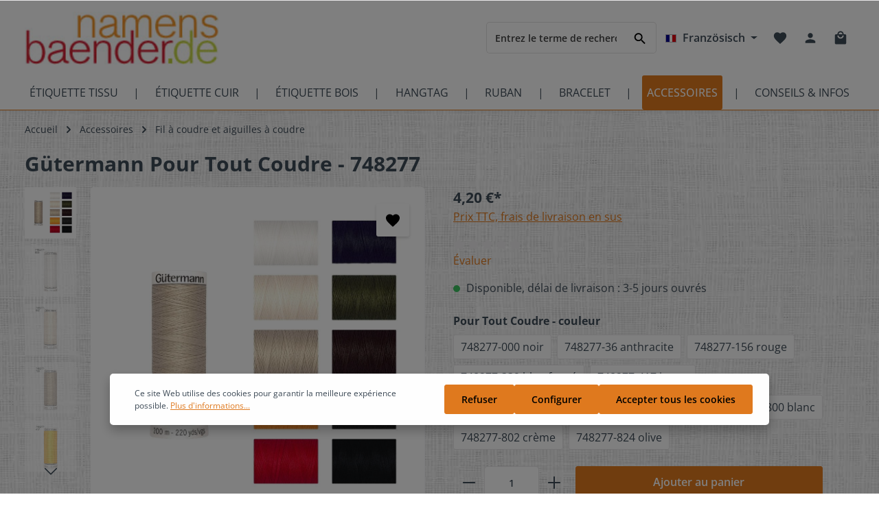

--- FILE ---
content_type: text/html; charset=UTF-8
request_url: https://www.namensbaender.de/fr/guetermann-pour-tout-coudre-748277
body_size: 37277
content:

<!DOCTYPE html>

<html lang="fr-FR"
      itemscope="itemscope"
      itemtype="https://schema.org/WebPage">

                                
    <head>
                                    <meta charset="utf-8">
            
                            <meta name="viewport"
                      content="width=device-width, initial-scale=1, shrink-to-fit=no">
            
                                <meta name="author"
                      content="">
                <meta name="robots"
                      content="index,follow">
                <meta name="revisit-after"
                      content="15 days">
                <meta name="keywords"
                      content="Nähfaden, Nähfadenset, Nähgarn">
                <meta name="description"
                      content="Bestellen Sie gleich Gütermann Allesnäher - 748277 von namensbaender.de und nutzen Sie damit unseren Mengenrabatt. Bestellt und innerhalb kürzester Zeit geliefert.">
            

        
                        <link rel="alternate" hreflang="fr-FR" href="https://www.etiquette-ruban.fr/guetermann-pour-tout-coudre-748277">
                    <link rel="alternate" hreflang="fr" href="https://www.namensbaender.de/fr/guetermann-pour-tout-coudre-748277">
                    <link rel="alternate" hreflang="x-default" href="https://www.namensbaender.de/en/guetermann-sew-all-thread-748277">
                    <link rel="alternate" hreflang="en" href="https://www.namensbaender.de/en/guetermann-sew-all-thread-748277">
                    <link rel="alternate" hreflang="de" href="https://www.namensbaender.de/guetermann-allesnaeher-748277">
            
                <meta property="og:type"
          content="product">
    <meta property="og:site_name"
          content="namensbaender.de">
    <meta property="og:url"
          content="https://www.namensbaender.de/fr/guetermann-pour-tout-coudre-748277-748277-696-marron-fonce">
    <meta property="og:title"
          content="Gütermann Allesnäher - 748277">

    <meta property="og:description"
          content="Bestellen Sie gleich Gütermann Allesnäher - 748277 von namensbaender.de und nutzen Sie damit unseren Mengenrabatt. Bestellt und innerhalb kürzester Zeit geliefert.">
    <meta property="og:image"
          content="https://www.namensbaender.de/media/d9/db/7c/1725277882/Gtermann-Allesnher alle Farben.jpg">

            <meta property="product:brand"
              content="Gütermann GmbH">
    
                        <meta property="product:price:amount"
          content="4.2">
    <meta property="product:price:currency"
          content="EUR">
    <meta property="product:product_link"
          content="https://www.namensbaender.de/fr/guetermann-pour-tout-coudre-748277-748277-696-marron-fonce">

    <meta name="twitter:card"
          content="product">
    <meta name="twitter:site"
          content="namensbaender.de">
    <meta name="twitter:title"
          content="Gütermann Allesnäher - 748277">
    <meta name="twitter:description"
          content="Bestellen Sie gleich Gütermann Allesnäher - 748277 von namensbaender.de und nutzen Sie damit unseren Mengenrabatt. Bestellt und innerhalb kürzester Zeit geliefert.">
    <meta name="twitter:image"
          content="https://www.namensbaender.de/media/d9/db/7c/1725277882/Gtermann-Allesnher alle Farben.jpg">

                            <meta itemprop="copyrightHolder"
                      content="namensbaender.de">
                <meta itemprop="copyrightYear"
                      content="">
                <meta itemprop="isFamilyFriendly"
                      content="false">
                <meta itemprop="image"
                      content="https://www.namensbaender.de/media/c2/c0/10/1706514257/namensbaender-logo.jpg">
            
                                                
                    <link rel="shortcut icon"
                  href="https://www.namensbaender.de/media/78/fe/0b/1706514282/favicon.ico">
        
                                    <link rel="apple-touch-icon"
                  sizes="180x180"
                  href="https://www.namensbaender.de/media/78/fe/0b/1706514282/favicon.ico">
                    

    <meta name="theme-color" content="#e07a1f">

                
                
    <link rel="canonical" href="https://www.namensbaender.de/fr/guetermann-pour-tout-coudre-748277" />

                    <title itemprop="name">Gütermann Allesnäher - 748277</title>
        
                                                                            <link rel="stylesheet"
                      href="https://www.namensbaender.de/theme/2a3add5b12b541fa23e3739ff817767e/css/all.css?1766071144">
                                    

                        <style data-plugin="zenitHorizon">body {
                    background-image: url("https://www.namensbaender.de/media/e1/ea/f8/1707400120/hg-namensbaender.jpg");
                }</style>
            
                        <link rel="stylesheet" type="text/css" href="https://code.jivosite.com/css/69dfed6/omnichannelMenu.widget.css">
            
                
                        <script>
        window.features = {"V6_5_0_0":true,"v6.5.0.0":true,"V6_6_0_0":false,"v6.6.0.0":false,"V6_7_0_0":false,"v6.7.0.0":false,"VUE3":false,"vue3":false,"JOIN_FILTER":false,"join.filter":false,"MEDIA_PATH":false,"media.path":false,"ES_MULTILINGUAL_INDEX":false,"es.multilingual.index":false,"STOCK_HANDLING":false,"stock.handling":false,"ASYNC_THEME_COMPILATION":false,"async.theme.compilation":false};
    </script>
        
                    <script type="text/javascript">
        var _paq = window._paq || [];
    var ironMatomoDataLayer = {
        'matomoUrl': "//analyse.namensbaender.de/",
        'matomoScript': "matomo.js",
        'siteId': "1",
        'cookieDomain': "",
        'startTracking': "3",
        'cookieName': "",
        'cookieValue': "",
        'cookieValueAsRegex': "",
        'requireCookieConsent': "1",
        'track': [],
        'trackLast': [],
    };
            ironMatomoDataLayer.track.push(['requireCookieConsent']);
                                
    ironMatomoDataLayer.track.push(['setEcommerceView',"nz748277-696","Gütermann Pour Tout Coudre - 748277","Fil à coudre et aiguilles à coudre",4.20]);
            ironMatomoDataLayer.trackLast.push(['trackPageView']);
    ironMatomoDataLayer.trackLast.push(['enableLinkTracking']);
    ironMatomoDataLayer.trackLast.push(['setTrackerUrl', ironMatomoDataLayer.matomoUrl + 'matomo.php']);
    ironMatomoDataLayer.trackLast.push(['setSiteId', ironMatomoDataLayer.siteId]);
    </script>
                                            
            <script>
                                    window.gtagActive = true;
                    window.gtagURL = 'https://www.googletagmanager.com/gtag/js?id=AW-1070451267';
                    window.controllerName = 'product';
                    window.actionName = 'index';
                    window.trackOrders = '1';
                    window.gtagTrackingId = 'AW-1070451267';
                    window.dataLayer = window.dataLayer || [];
                    window.gtagConfig = {
                        'anonymize_ip': '1',
                        'cookie_domain': 'none',
                        'cookie_prefix': '_swag_ga',
                    };

                    function gtag() { dataLayer.push(arguments); }
                            </script>
            
            <script>
            window.dataLayer = window.dataLayer || [];
            function gtag() { dataLayer.push(arguments); }

            (() => {
                const analyticsStorageEnabled = document.cookie.split(';').some((item) => item.trim().includes('google-analytics-enabled=1'));
                const adsEnabled = document.cookie.split(';').some((item) => item.trim().includes('google-ads-enabled=1'));

                // Always set a default consent for consent mode v2
                gtag('consent', 'default', {
                    'ad_user_data': adsEnabled ? 'granted' : 'denied',
                    'ad_storage': adsEnabled ? 'granted' : 'denied',
                    'ad_personalization': adsEnabled ? 'granted' : 'denied',
                    'analytics_storage': analyticsStorageEnabled ? 'granted' : 'denied'
                });
            })();
        </script>
            

                        <script type="text/javascript" async="" src="//code.jivosite.com/script/widget/jG1NNqaIeU"></script>
            
                
                            
        
        
                            
                                                                                                        
                                        


                            
            
                
                                    <script>
                    window.useDefaultCookieConsent = true;
                </script>
                    
                                <script>
                window.activeNavigationId = 'febec2b1e4b7477aada626ce417028c3';
                window.router = {
                    'frontend.cart.offcanvas': '/fr/checkout/offcanvas',
                    'frontend.cookie.offcanvas': '/fr/cookie/offcanvas',
                    'frontend.checkout.finish.page': '/fr/checkout/finish',
                    'frontend.checkout.info': '/fr/widgets/checkout/info',
                    'frontend.menu.offcanvas': '/fr/widgets/menu/offcanvas',
                    'frontend.cms.page': '/fr/widgets/cms',
                    'frontend.cms.navigation.page': '/fr/widgets/cms/navigation',
                    'frontend.account.addressbook': '/fr/widgets/account/address-book',
                    'frontend.country.country-data': '/fr/country/country-state-data',
                    'frontend.app-system.generate-token': '/fr/app-system/Placeholder/generate-token',
                    };
                window.salesChannelId = 'aa5f7911021e475c9b34d27e3831c203';
            </script>
        
                                <script>
                
                window.breakpoints = {"xs":0,"sm":576,"md":768,"lg":992,"xl":1200};
            </script>
        
                                    <script>
                    window.customerLoggedInState = 0;

                    window.wishlistEnabled = 1;
                </script>
                    
                                <script src="https://www.namensbaender.de/bundles/d3config/assets/jquery-3.5.1.slim.min.js?1766071130"></script>

    
                            <script>
                window.themeAssetsPublicPath = 'https://www.namensbaender.de/theme/d036ea6510e4486aa6efa10170dbdbd0/assets/';
            </script>
        
        
                                                                                                <script type="text/javascript" src="https://www.namensbaender.de/theme/2a3add5b12b541fa23e3739ff817767e/js/all.js?1766071144" defer></script>
                                                        

    
    
    

    
        
        
        
        
    <script>
        window.mollie_javascript_use_shopware = '0'
    </script>

    

    </head>


        
            <link rel="preload" href="/bundles/d3config/fonts/d3config/baby/symbols.otf" as="font" type="font/otf" crossorigin>
        <link rel="preload" href="/bundles/d3config/fonts/d3config/baby/symbols.woff" as="font" type="font/woff" crossorigin>
            <link rel="preload" href="/bundles/d3config/fonts/d3config/bekleidung/symbols.otf" as="font" type="font/otf" crossorigin>
        <link rel="preload" href="/bundles/d3config/fonts/d3config/bekleidung/symbols.woff" as="font" type="font/woff" crossorigin>
            <link rel="preload" href="/bundles/d3config/fonts/d3config/feier/symbols.otf" as="font" type="font/otf" crossorigin>
        <link rel="preload" href="/bundles/d3config/fonts/d3config/feier/symbols.woff" as="font" type="font/woff" crossorigin>
            <link rel="preload" href="/bundles/d3config/fonts/d3config/handarbeit/symbols.otf" as="font" type="font/otf" crossorigin>
        <link rel="preload" href="/bundles/d3config/fonts/d3config/handarbeit/symbols.woff" as="font" type="font/woff" crossorigin>
            <link rel="preload" href="/bundles/d3config/fonts/d3config/herzen/symbols.otf" as="font" type="font/otf" crossorigin>
        <link rel="preload" href="/bundles/d3config/fonts/d3config/herzen/symbols.woff" as="font" type="font/woff" crossorigin>
            <link rel="preload" href="/bundles/d3config/fonts/d3config/hochzeit/symbols.otf" as="font" type="font/otf" crossorigin>
        <link rel="preload" href="/bundles/d3config/fonts/d3config/hochzeit/symbols.woff" as="font" type="font/woff" crossorigin>
            <link rel="preload" href="/bundles/d3config/fonts/d3config/kinder/symbols.otf" as="font" type="font/otf" crossorigin>
        <link rel="preload" href="/bundles/d3config/fonts/d3config/kinder/symbols.woff" as="font" type="font/woff" crossorigin>
            <link rel="preload" href="/bundles/d3config/fonts/d3config/natur/symbols.otf" as="font" type="font/otf" crossorigin>
        <link rel="preload" href="/bundles/d3config/fonts/d3config/natur/symbols.woff" as="font" type="font/woff" crossorigin>
            <link rel="preload" href="/bundles/d3config/fonts/d3config/ostern/symbols.otf" as="font" type="font/otf" crossorigin>
        <link rel="preload" href="/bundles/d3config/fonts/d3config/ostern/symbols.woff" as="font" type="font/woff" crossorigin>
            <link rel="preload" href="/bundles/d3config/fonts/d3config/pflege/symbols.otf" as="font" type="font/otf" crossorigin>
        <link rel="preload" href="/bundles/d3config/fonts/d3config/pflege/symbols.woff" as="font" type="font/woff" crossorigin>
            <link rel="preload" href="/bundles/d3config/fonts/d3config/religion/symbols.otf" as="font" type="font/otf" crossorigin>
        <link rel="preload" href="/bundles/d3config/fonts/d3config/religion/symbols.woff" as="font" type="font/woff" crossorigin>
            <link rel="preload" href="/bundles/d3config/fonts/d3config/sport/symbols.otf" as="font" type="font/otf" crossorigin>
        <link rel="preload" href="/bundles/d3config/fonts/d3config/sport/symbols.woff" as="font" type="font/woff" crossorigin>
            <link rel="preload" href="/bundles/d3config/fonts/d3config/sternzeichen/symbols.otf" as="font" type="font/otf" crossorigin>
        <link rel="preload" href="/bundles/d3config/fonts/d3config/sternzeichen/symbols.woff" as="font" type="font/woff" crossorigin>
            <link rel="preload" href="/bundles/d3config/fonts/d3config/tiere/symbols.otf" as="font" type="font/otf" crossorigin>
        <link rel="preload" href="/bundles/d3config/fonts/d3config/tiere/symbols.woff" as="font" type="font/woff" crossorigin>
            <link rel="preload" href="/bundles/d3config/fonts/d3config/transport/symbols.otf" as="font" type="font/otf" crossorigin>
        <link rel="preload" href="/bundles/d3config/fonts/d3config/transport/symbols.woff" as="font" type="font/woff" crossorigin>
            <link rel="preload" href="/bundles/d3config/fonts/d3config/verschiedenes/symbols.otf" as="font" type="font/otf" crossorigin>
        <link rel="preload" href="/bundles/d3config/fonts/d3config/verschiedenes/symbols.woff" as="font" type="font/woff" crossorigin>
            <link rel="preload" href="/bundles/d3config/fonts/d3config/weihnachten/symbols.otf" as="font" type="font/otf" crossorigin>
        <link rel="preload" href="/bundles/d3config/fonts/d3config/weihnachten/symbols.woff" as="font" type="font/woff" crossorigin>
    

    <body class="is-ctl-product is-act-index has-product-actions has-lbl-floating is-lo-full-width-boxed is-tb-default is-srch-default is-mn-offcanvas-md">

    
                <noscript class="noscript-main">
                
    <div role="alert"
         class="alert alert-info alert-has-icon">
                                                                        
                                                                            
                                    
                <span class="icon icon-info">
                        <svg xmlns="http://www.w3.org/2000/svg" xmlns:xlink="http://www.w3.org/1999/xlink" width="24" height="24" viewBox="0 0 24 24"><defs><path d="M12 7c.5523 0 1 .4477 1 1s-.4477 1-1 1-1-.4477-1-1 .4477-1 1-1zm1 9c0 .5523-.4477 1-1 1s-1-.4477-1-1v-5c0-.5523.4477-1 1-1s1 .4477 1 1v5zm11-4c0 6.6274-5.3726 12-12 12S0 18.6274 0 12 5.3726 0 12 0s12 5.3726 12 12zM12 2C6.4772 2 2 6.4772 2 12s4.4772 10 10 10 10-4.4772 10-10S17.5228 2 12 2z" id="icons-default-info" /></defs><use xlink:href="#icons-default-info" fill="#758CA3" fill-rule="evenodd" /></svg>
        </span>
    

                                                        
                                    
                    <div class="alert-content-container">
                                                    
                                    <div class="alert-content">
                                                    Afin que vous profitiez pleinement de notre boutique en ligne, nous vous recommandons d'activer Javascript dans votre navigateur.
                                            </div>
                
                                                                </div>
            </div>
            </noscript>
        

                
    <div class="page-wrapper">

            
                            
                                                                                                                                                                                                                                                                    
                                                                
                                            
                        
                        
                                        
                                                            
                                    
            
            
            
            
                        
                                    
                                                                            
                        
            <header class="header-main header-two-line header-multi-line-mobile header-logo-left"
                    data-zen-sticky-header="true"
                    data-zen-sticky-header-options="{&quot;viewports&quot;:[&quot;XXL&quot;,&quot;XS&quot;,&quot;SM&quot;,&quot;MD&quot;,&quot;LG&quot;,&quot;XL&quot;],&quot;scrollOffset&quot;:&quot;&quot;,&quot;autoHide&quot;:true}"
                                            data-zen-header-tooltips="true"
                        data-zen-header-tooltips-options="{&quot;tooltipPlacement&quot;:&quot;left&quot;}"
                                >
                <div class="header-inner">
                                                                
                                    
            <div class="nav-header ">
            <div class="container">
                <div class="header-row row gx-1 align-items-center ">
                                            <div class="header-logo-col col-12 col-md-auto order-1">
                                <div class="header-logo-main">
                    <a class="header-logo-main-link"
               href="/fr/"
               title="Retour à la page d&#039;accueil">
                                
                        <picture class="header-logo-picture">
                                
                            
                                             <img src="https://www.namensbaender.de/media/c2/c0/10/1706514257/namensbaender-logo.jpg"
                alt="Retour à la page d&#039;accueil"
                class="img-fluid header-logo-main-img">
                        </picture>
                
            </a>
            </div>
                        </div>
                    
                    
                                                                        <div class="header-top-bar-col d-none d-lg-flex col-auto order-lg-3">
                                <div class="row g-0">
                                                                                            
            <div class="top-bar-nav-item top-bar-language">
                            <form method="post"
                      action="/fr/checkout/language"
                      class="language-form"
                      data-form-auto-submit="true">

                            
            
    <div class="languages-menu dropdown">
        <button class="btn dropdown-toggle top-bar-nav-btn"
            type="button"
            id="languagesDropdown-top-bar"
            data-bs-toggle="dropdown"
            aria-haspopup="true"
            aria-expanded="false">

                            <div class="top-bar-list-icon language-flag country-fr language-fr"></div>
            
                            <span class="top-bar-nav-text">Französisch</span>
                    </button>
                    <div class="top-bar-list dropdown-menu dropdown-menu-end"
                 aria-labelledby="languagesDropdown-top-bar">
                                    <div class="top-bar-list-item dropdown-item"
                         title="">

                                                                                                            
                            <label class="top-bar-list-label"
                                   for="top-bar-2fbb5fe2e29a4d70aa5854ce7ce3e20b">
                                <input id="top-bar-2fbb5fe2e29a4d70aa5854ce7ce3e20b"
                                       class="top-bar-list-radio"
                                       value="2fbb5fe2e29a4d70aa5854ce7ce3e20b"
                                       name="languageId"
                                       type="radio"
                                    >

                                                                    <div class="top-bar-list-icon language-flag country-de language-de"></div>
                                
                                                                    Deutsch
                                                            </label>
                                            </div>
                                    <div class="top-bar-list-item dropdown-item"
                         title="">

                                                                                                            
                            <label class="top-bar-list-label"
                                   for="top-bar-84524e6573074b89b63e85c31dedaca0">
                                <input id="top-bar-84524e6573074b89b63e85c31dedaca0"
                                       class="top-bar-list-radio"
                                       value="84524e6573074b89b63e85c31dedaca0"
                                       name="languageId"
                                       type="radio"
                                    >

                                                                    <div class="top-bar-list-icon language-flag country-gb language-en"></div>
                                
                                                                    English
                                                            </label>
                                            </div>
                                    <div class="top-bar-list-item dropdown-item item-checked"
                         title="">

                                                                                                            
                            <label class="top-bar-list-label"
                                   for="top-bar-f5cfb66fa3b54ca89b9b57ad78399f0e">
                                <input id="top-bar-f5cfb66fa3b54ca89b9b57ad78399f0e"
                                       class="top-bar-list-radio"
                                       value="f5cfb66fa3b54ca89b9b57ad78399f0e"
                                       name="languageId"
                                       type="radio"
                                     checked>

                                                                    <div class="top-bar-list-icon language-flag country-fr language-fr"></div>
                                
                                                                    Französisch
                                                            </label>
                                            </div>
                            </div>
            </div>

    <input name="redirectTo" type="hidden" value="frontend.detail.page">

            <input name="redirectParameters[_httpCache]" type="hidden" value="1">
            <input name="redirectParameters[productId]" type="hidden" value="f621213b6ddd4eae90c5c09d7d4de950">
                    </form>
                    </div>
                                        
                                                                                            
                                        
                                                                                                                    
                                                                                                    
                                                                                                                </div>
                            </div>
                                            
                                            <div class="header-menu-button col-auto d-lg-none order-2 order-md-3"
                             data-zen-tooltip-title="Menu">
                                                                    <button
                                            class="btn nav-main-toggle-btn header-actions-btn"
                                            type="button"
                                                                                                                                        data-offcanvas-menu="true"
                                                                                        aria-label="Menu"
                                        >
                                                                                                                    
                                                
                <span class="icon icon-stack">
                        <svg xmlns="http://www.w3.org/2000/svg" xmlns:xlink="http://www.w3.org/1999/xlink" version="1.1" width="32" height="32" viewBox="0 0 32 32"><defs><path d="M4 8.667h24v2.688h-24v-2.688zM4 17.979v-2.625h24v2.625h-24zM4 24.667v-2.688h24v2.688h-24z" id="icons-material-stack" /></defs><use xlink:href="#icons-material-stack" fill-rule="evenodd" /></svg>
        </span>
    

                                                                                        </button>
                                    
                        </div>
                    
                                                                        <div class="header-search-col col-12 col-sm-auto order-4 order-sm-2 ms-auto">

                                
                                
    <div class="collapse"
         id="searchCollapse">
        <div class="header-search">
                            <form action="/fr/search"
                      method="get"
                                                                      data-search-form="true"
                                                                  data-search-widget-options='{&quot;searchWidgetMinChars&quot;:3}'
                      data-url="/fr/suggest?search="
                      class="header-search-form">
                                            <div class="input-group">
                                                            <input type="search"
                                       name="search"
                                       class="form-control header-search-input"
                                       autocomplete="off"
                                       autocapitalize="off"
                                       placeholder="Entrez le terme de recherche..."
                                       aria-label="Entrez le terme de recherche..."
                                       value=""
                                >
                            
                                                            <button type="submit"
                                        class="btn header-search-btn"
                                        aria-label="Rechercher">
                                    <span class="header-search-icon">
                                                                
                                                
                <span class="icon icon-search">
                        <svg xmlns="http://www.w3.org/2000/svg" xmlns:xlink="http://www.w3.org/1999/xlink" version="1.1" width="32" height="32" viewBox="0 0 32 32"><defs><path d="M12.688 19.354c3.313 0 6-2.688 6-6s-2.688-6-6-6-6 2.688-6 6 2.688 6 6 6zM20.688 19.354l6.625 6.625-2 2-6.625-6.625v-1.063l-0.375-0.375c-1.5 1.313-3.5 2.063-5.625 2.063-4.813 0-8.688-3.813-8.688-8.625s3.875-8.688 8.688-8.688 8.625 3.875 8.625 8.688c0 2.125-0.75 4.125-2.063 5.625l0.375 0.375h1.063z" id="icons-material-search" /></defs><use xlink:href="#icons-material-search" fill-rule="evenodd" /></svg>
        </span>
    

                                        </span>
                                </button>
                                                    </div>
                                    </form>
                    </div>
    </div>
                            </div>
                                            
                                            <div class="header-actions-col col-auto order-3 ms-auto ms-sm-0">
                            <div class="row gx-1 justify-content-end">
                                                                    <div class="col-auto d-sm-none">
                                        <div class="search-toggle"
                                             data-zen-tooltip-title="Rechercher">
                                            <button class="btn header-actions-btn search-toggle-btn js-search-toggle-btn collapsed"
                                                    type="button"
                                                                                                            data-bs-toggle="collapse"
                                                        data-bs-target="#searchCollapse"
                                                        aria-expanded="false"
                                                        aria-controls="searchCollapse"
                                                                                                        aria-label="Rechercher">
                                                                        
                                                
                <span class="icon icon-search">
                        <svg xmlns="http://www.w3.org/2000/svg" xmlns:xlink="http://www.w3.org/1999/xlink" version="1.1" width="32" height="32" viewBox="0 0 32 32"><use xlink:href="#icons-material-search" fill-rule="evenodd" /></svg>
        </span>
    

                                                                            
                                                
                <span class="icon icon-x icon-search-close d-none">
                        <svg xmlns="http://www.w3.org/2000/svg" xmlns:xlink="http://www.w3.org/1999/xlink" version="1.1" width="32" height="32" viewBox="0 0 32 32"><defs><path d="M25.313 9.229l-7.438 7.438 7.438 7.438-1.875 1.875-7.438-7.438-7.438 7.438-1.875-1.875 7.438-7.438-7.438-7.438 1.875-1.875 7.438 7.438 7.438-7.438z" id="icons-material-x" /></defs><use xlink:href="#icons-material-x" fill-rule="evenodd" /></svg>
        </span>
    

                                                </button>
                                        </div>
                                    </div>
                                
                                                                                                            <div class="col-auto">
                                            <div class="header-wishlist"
                                                 data-zen-tooltip-title="Liste d&#039;envies">
                                                <a class="btn header-wishlist-btn header-actions-btn"
                                                   href="/fr/wishlist"
                                                   title="Liste d&#039;envies"
                                                   aria-label="Liste d&#039;envies">
                                                        
            <span class="header-wishlist-icon">
                                    
                                                
                <span class="icon icon-heart">
                        <svg xmlns="http://www.w3.org/2000/svg" xmlns:xlink="http://www.w3.org/1999/xlink" version="1.1" width="32" height="32" viewBox="0 0 32 32"><defs><path d="M16 29.104l-1.938-1.75c-6.875-6.25-11.375-10.313-11.375-15.375 0-4.125 3.188-7.313 7.313-7.313 2.313 0 4.563 1.125 6 2.813 1.438-1.688 3.688-2.813 6-2.813 4.125 0 7.313 3.188 7.313 7.313 0 5.063-4.5 9.188-11.375 15.438z" id="icons-material-heart" /></defs><use xlink:href="#icons-material-heart" fill-rule="evenodd" /></svg>
        </span>
    

            </span>
    
    
    
        <span class="badge header-wishlist-badge"
          id="wishlist-basket"
          data-wishlist-storage="true"
          data-wishlist-storage-options="{&quot;listPath&quot;:&quot;\/fr\/wishlist\/list&quot;,&quot;mergePath&quot;:&quot;\/fr\/wishlist\/merge&quot;,&quot;pageletPath&quot;:&quot;\/fr\/wishlist\/merge\/pagelet&quot;}"
          data-wishlist-widget="true"
          data-wishlist-widget-options="{&quot;showCounter&quot;:true}"
    ></span>
                                                </a>
                                            </div>
                                        </div>
                                                                    
                                                                    <div class="col-auto">
                                        <div class="account-menu"
                                             data-zen-tooltip-title="Votre compte">
                                                <div class="dropdown">
            <button class="btn account-menu-btn header-actions-btn"
            type="button"
            id="accountWidget"
                            data-offcanvas-account-menu="true"
                    data-bs-toggle="dropdown"
            aria-haspopup="true"
            aria-expanded="false"
            aria-label="Votre compte"
            title="Votre compte">
                                
                                                
                <span class="icon icon-avatar">
                        <svg xmlns="http://www.w3.org/2000/svg" xmlns:xlink="http://www.w3.org/1999/xlink" version="1.1" width="32" height="32" viewBox="0 0 32 32"><defs><path d="M16 19.354c3.563 0 10.688 1.75 10.688 5.313v2.688h-21.375v-2.688c0-3.563 7.125-5.313 10.688-5.313zM16 16.667c-2.938 0-5.313-2.375-5.313-5.313s2.375-5.375 5.313-5.375 5.313 2.438 5.313 5.375-2.375 5.313-5.313 5.313z" id="icons-material-avatar" /></defs><use xlink:href="#icons-material-avatar" fill-rule="evenodd" /></svg>
        </span>
    

    
                    </button>

                <div class="dropdown-menu dropdown-menu-end account-menu-dropdown shadow js-account-menu-dropdown"
         aria-labelledby="accountWidget">
        

        
            <div class="offcanvas-header">
                <button class="btn offcanvas-close js-offcanvas-close">
                                            
                                                
                <span class="icon icon-x icon-md">
                        <svg xmlns="http://www.w3.org/2000/svg" xmlns:xlink="http://www.w3.org/1999/xlink" version="1.1" width="32" height="32" viewBox="0 0 32 32"><use xlink:href="#icons-material-x" fill-rule="evenodd" /></svg>
        </span>
    

            
        <span class="offcanvas-title">
                    </span>
    </button>
        </div>
    
            <div class="offcanvas-body">
                <div class="account-menu">
                                    <div class="dropdown-header account-menu-header">
                    Votre compte
                </div>
                    
                                    <div class="account-menu-login">
                                            <a href="/fr/account/login"
                           title="Connexion"
                           class="btn btn-primary account-menu-login-button">
                            Connexion
                        </a>
                    
                                            <div class="account-menu-register">
                            ou <a href="/fr/account/login"
                                                                            title="Inscription">inscription</a>
                        </div>
                                    </div>
                    
                    <div class="account-menu-links">
                    <div class="header-account-menu">
        <div class="card account-menu-inner">
                                        
                                                <div class="list-group list-group-flush account-aside-list-group">
                        
                                                                <a href="/fr/account"
                                   title="Aperçu"
                                   class="list-group-item list-group-item-action account-aside-item">
                                    Aperçu
                                </a>
                            
                                                            <a href="/fr/account/profile"
                                   title="Profil personnel"
                                   class="list-group-item list-group-item-action account-aside-item">
                                    Profil personnel
                                </a>
                            
                                                            <a href="/fr/account/address"
                                   title="Adresses"
                                   class="list-group-item list-group-item-action account-aside-item">
                                    Adresses
                                </a>
                            
                                                            <a href="/fr/account/payment"
                                   title="Moyens de paiement"
                                   class="list-group-item list-group-item-action account-aside-item">
                                    Moyens de paiement
                                </a>
                            
                                                            <a href="/fr/account/order"
                                   title="Commandes"
                                   class="list-group-item list-group-item-action account-aside-item">
                                    Commandes
                                </a>
                                                    

    
                    </div>
                            
                                                </div>
    </div>
            </div>
            </div>
        </div>
        </div>
    </div>
                                        </div>
                                    </div>
                                
                                                                    <div class="col-auto">
                                        <div class="header-cart"
                                                                                                                                           data-offcanvas-cart="true"
                                                                                          data-zen-tooltip-title="Panier">
                                            <a class="btn header-cart-btn header-actions-btn"
                                               href="/fr/checkout/cart"
                                               data-cart-widget="true"
                                               title="Panier"
                                               aria-label="Panier">
                                                    <span class="header-cart-icon">
                                
                                                
                <span class="icon icon-bag">
                        <svg xmlns="http://www.w3.org/2000/svg" xmlns:xlink="http://www.w3.org/1999/xlink" version="1.1" width="32" height="32" viewBox="0 0 32 32"><defs><path d="M16 17.979c3.688 0 6.688-2.938 6.688-6.625h-2.688c0 2.188-1.813 4-4 4s-4-1.813-4-4h-2.688c0 3.688 3 6.625 6.688 6.625zM16 4.667c-2.188 0-4 1.813-4 4h8c0-2.188-1.813-4-4-4zM25.313 8.667c1.438 0 2.688 1.25 2.688 2.688v16c0 1.438-1.25 2.625-2.688 2.625h-18.625c-1.438 0-2.688-1.188-2.688-2.625v-16c0-1.438 1.25-2.688 2.688-2.688h2.625c0-3.688 3-6.688 6.688-6.688s6.688 3 6.688 6.688h2.625z" id="icons-material-bag" /></defs><use xlink:href="#icons-material-bag" fill-rule="evenodd" /></svg>
        </span>
    

        </span>
        <span class="header-cart-total">
        0,00 €*
    </span>
                                            </a>
                                        </div>
                                    </div>
                                
                                                                                                                                                                                                                                                                                                                                
                                    
                                                                                                </div>
                        </div>
                                    </div>
            </div>

                                                </div>
    
                    
                                                                                            <div class="nav-main nav-main-scroller">
                                                                        <div class="main-navigation"
         id="mainNavigation"
                    data-flyout-menu="true"
                            data-zen-nav-scroller="true"
            >

                    <div class="container">
                                    <nav class="nav main-navigation-menu"
                        itemscope="itemscope"
                        itemtype="http://schema.org/SiteNavigationElement">
                        
                            
                                                    
                                                                                            
                                    
    
                                        
                            <a class="nav-link main-navigation-link"
           href="https://www.namensbaender.de/fr/etiquette-tissu"
           itemprop="url"
                                                                data-flyout-menu-trigger="f467958f559d45e5987e42586e18df4b"
                                        >

                                <div class="main-navigation-link-text has-children" data-hover="Étiquette tissu">
                    <span class="main-navigation-link-name" data-hover="Étiquette tissu" itemprop="name">Étiquette tissu</span>

                                                                                                
                    
                                                                                                    
                                    </div>
            </a>
        
                                    
                                                                                                    
                                    
    
                                            <div class="main-navigation-divider" aria-hidden="true"></div>
                        
                            <a class="nav-link main-navigation-link"
           href="https://www.namensbaender.de/fr/etiquette-cuir"
           itemprop="url"
                                                                data-flyout-menu-trigger="46b36d75275a476f8ed38f66c3b79028"
                                        >

                                <div class="main-navigation-link-text has-children" data-hover="Étiquette cuir">
                    <span class="main-navigation-link-name" data-hover="Étiquette cuir" itemprop="name">Étiquette cuir</span>

                                                                                                
                    
                                                                                                    
                                    </div>
            </a>
        
                                    
                                                                                                    
                                    
    
                                            <div class="main-navigation-divider" aria-hidden="true"></div>
                        
                            <a class="nav-link main-navigation-link"
           href="https://www.namensbaender.de/fr/etiquette-bois"
           itemprop="url"
                                                                data-flyout-menu-trigger="f19a407df16645fda2dd6d7c370fcc64"
                                        >

                                <div class="main-navigation-link-text has-children" data-hover="Étiquette bois">
                    <span class="main-navigation-link-name" data-hover="Étiquette bois" itemprop="name">Étiquette bois</span>

                                                                                                
                    
                                                                                                    
                                    </div>
            </a>
        
                                    
                                                                                                    
                                    
    
                                            <div class="main-navigation-divider" aria-hidden="true"></div>
                        
                            <a class="nav-link main-navigation-link"
           href="https://www.namensbaender.de/fr/hang-tags"
           itemprop="url"
                                                                data-flyout-menu-trigger="e2a5f39f4fb7487282c9d3c997bd2eaf"
                                        >

                                <div class="main-navigation-link-text has-children" data-hover="Hangtag">
                    <span class="main-navigation-link-name" data-hover="Hangtag" itemprop="name">Hangtag</span>

                                                                                                
                    
                                                                                                    
                                    </div>
            </a>
        
                                    
                                                                                                    
                                    
    
                                            <div class="main-navigation-divider" aria-hidden="true"></div>
                        
                            <a class="nav-link main-navigation-link"
           href="https://www.namensbaender.de/fr/ruban-personnalise"
           itemprop="url"
                                                                data-flyout-menu-trigger="6a7cba685dab4cd6af8f93ef44efd0c5"
                                        >

                                <div class="main-navigation-link-text has-children" data-hover="Ruban">
                    <span class="main-navigation-link-name" data-hover="Ruban" itemprop="name">Ruban</span>

                                                                                                
                    
                                                                                                    
                                    </div>
            </a>
        
                                    
                                                                                                    
                                    
    
                                            <div class="main-navigation-divider" aria-hidden="true"></div>
                        
                            <a class="nav-link main-navigation-link"
           href="https://www.namensbaender.de/fr/bracelets-en-tissu"
           itemprop="url"
                                                                data-flyout-menu-trigger="49f13d80a8104361a65e74b6535a9b63"
                                        >

                                <div class="main-navigation-link-text has-children" data-hover="Bracelet">
                    <span class="main-navigation-link-name" data-hover="Bracelet" itemprop="name">Bracelet</span>

                                                                                                
                    
                                                                                                    
                                    </div>
            </a>
        
                                    
                                                                                                    
                                    
    
                                            <div class="main-navigation-divider" aria-hidden="true"></div>
                        
                            <a class="nav-link main-navigation-link active"
           href="https://www.namensbaender.de/fr/accessoires-de-couture"
           itemprop="url"
                                                                data-flyout-menu-trigger="a3aec0ee6d984f6f8d1cfc0a7513e13b"
                                        >

                                <div class="main-navigation-link-text has-children" data-hover="Accessoires">
                    <span class="main-navigation-link-name" data-hover="Accessoires" itemprop="name">Accessoires</span>

                                                                                                
                    
                                                                                                    
                                    </div>
            </a>
        
                                    
                                                                                                    
                                    
    
                                            <div class="main-navigation-divider" aria-hidden="true"></div>
                        
                            <a class="nav-link main-navigation-link"
           href="https://www.namensbaender.de/fr/instruction-information"
           itemprop="url"
                                                                data-flyout-menu-trigger="b8d561e44a5046d68fc1bf0de6bf87fd"
                                        >

                                <div class="main-navigation-link-text has-children" data-hover="Conseils &amp; Infos">
                    <span class="main-navigation-link-name" data-hover="Conseils &amp; Infos" itemprop="name">Conseils &amp; Infos</span>

                                                                                                
                    
                                                                                                    
                                    </div>
            </a>
        
                                    
                                                                                </nav>
                

                                                                                        <div class="main-navigation-scroller-controls-prev">
                                                                                            
                                    
                <span class="icon icon-arrow-head-left icon-xs">
                        <svg xmlns="http://www.w3.org/2000/svg" xmlns:xlink="http://www.w3.org/1999/xlink" width="24" height="24" viewBox="0 0 24 24"><defs><path id="icons-default-arrow-head-left" d="m12.5 7.9142 10.2929 10.293c.3905.3904 1.0237.3904 1.4142 0 .3905-.3906.3905-1.0238 0-1.4143l-11-11c-.3905-.3905-1.0237-.3905-1.4142 0l-11 11c-.3905.3905-.3905 1.0237 0 1.4142.3905.3905 1.0237.3905 1.4142 0L12.5 7.9142z" /></defs><use transform="matrix(0 1 1 0 .5 -.5)" xlink:href="#icons-default-arrow-head-left" fill="#758CA3" fill-rule="evenodd" /></svg>
        </span>
    

                                                                </div>
                                                                            <div class="main-navigation-scroller-controls-next">
                                                                                            
                                    
                <span class="icon icon-arrow-head-right icon-xs">
                        <svg xmlns="http://www.w3.org/2000/svg" xmlns:xlink="http://www.w3.org/1999/xlink" width="24" height="24" viewBox="0 0 24 24"><defs><path id="icons-default-arrow-head-right" d="m11.5 7.9142 10.2929 10.293c.3905.3904 1.0237.3904 1.4142 0 .3905-.3906.3905-1.0238 0-1.4143l-11-11c-.3905-.3905-1.0237-.3905-1.4142 0l-11 11c-.3905.3905-.3905 1.0237 0 1.4142.3905.3905 1.0237.3905 1.4142 0L11.5 7.9142z" /></defs><use transform="rotate(90 11.5 12)" xlink:href="#icons-default-arrow-head-right" fill="#758CA3" fill-rule="evenodd" /></svg>
        </span>
    

                                                                </div>
                                                                        </div>
        
                                                                                                                                                                                                                                                                                                                                                                                                                                                                                                                                                                            
                                                <div class="navigation-flyouts">
                                                                                                                            
            <div class="navigation-flyout"
             data-flyout-menu-id="f467958f559d45e5987e42586e18df4b">

                        <div class="navigation-flyout-inner">
                <div class="container">
                                                                                                        <div class="row navigation-flyout-bar">
                            <div class="col">
                    <div class="navigation-flyout-category-link">
                                                                                    <a class="nav-link"
                                   href="https://www.namensbaender.de/fr/etiquette-tissu"
                                   itemprop="url"
                                   title="Étiquette tissu">
                                                                            Voir la catégorie Étiquette tissu
                                                                
    
                <span class="icon icon-arrow-right icon-primary">
                        <svg xmlns="http://www.w3.org/2000/svg" xmlns:xlink="http://www.w3.org/1999/xlink" width="16" height="16" viewBox="0 0 16 16"><defs><path id="icons-solid-arrow-right" d="M6.7071 6.2929c-.3905-.3905-1.0237-.3905-1.4142 0-.3905.3905-.3905 1.0237 0 1.4142l3 3c.3905.3905 1.0237.3905 1.4142 0l3-3c.3905-.3905.3905-1.0237 0-1.4142-.3905-.3905-1.0237-.3905-1.4142 0L9 8.5858l-2.2929-2.293z" /></defs><use transform="rotate(-90 9 8.5)" xlink:href="#icons-solid-arrow-right" fill="#758CA3" fill-rule="evenodd" /></svg>
        </span>
    

                                                                        </a>
                                                                        </div>
                </div>
            
                            <div class="col-auto">
                    <div class="navigation-flyout-close js-close-flyout-menu">
                                                                                                            
                                                
                <span class="icon icon-x">
                        <svg xmlns="http://www.w3.org/2000/svg" xmlns:xlink="http://www.w3.org/1999/xlink" version="1.1" width="32" height="32" viewBox="0 0 32 32"><use xlink:href="#icons-material-x" fill-rule="evenodd" /></svg>
        </span>
    

                                                                            </div>
                </div>
                    </div>
    
    
            <div class="row navigation-flyout-content">
                <div class="col-8 col-xl-9">
        <div class="navigation-flyout-categories">
                                            
                    
    
    <div class="row navigation-flyout-categories is-level-0">
                                            
                    
            
    <div class="col-4 navigation-flyout-col">
                                    <a class="nav-item nav-link navigation-flyout-link is-level-0"
                   href="https://www.namensbaender.de/fr/etiquette-personnalisee"
                   itemprop="url"
                                      title="Étiquette personnalisée">
                    <span itemprop="name">Étiquette personnalisée</span>

                                                            </a>
                    
                                                                
        
    
    <div class="navigation-flyout-categories is-level-1">
                                            
                    
            
    <div class="navigation-flyout-col">
                                    <a class="nav-item nav-link navigation-flyout-link is-level-1"
                   href="https://www.namensbaender.de/fr/etiquette-tissee"
                   itemprop="url"
                                      title="Étiquette tissée">
                    <span itemprop="name">Étiquette tissée</span>

                                                            </a>
                    
                                                    
    </div>
                                            
                    
            
    <div class="navigation-flyout-col">
                                    <a class="nav-item nav-link navigation-flyout-link is-level-1"
                   href="https://www.namensbaender.de/fr/etiquette-tissee-avec-texte-scintillant"
                   itemprop="url"
                                      title="Étiquette tissée avec texte scintillant">
                    <span itemprop="name">Étiquette tissée avec texte scintillant</span>

                                                            </a>
                    
                                                    
    </div>
                                            
                    
            
    <div class="navigation-flyout-col">
                                    <a class="nav-item nav-link navigation-flyout-link is-level-1"
                   href="https://www.namensbaender.de/fr/etiquette-textile-imprimee-en-satin"
                   itemprop="url"
                                      title="Étiquette imprimée">
                    <span itemprop="name">Étiquette imprimée</span>

                                                            </a>
                    
                                                    
    </div>
                                            
                    
            
    <div class="navigation-flyout-col">
                                    <a class="nav-item nav-link navigation-flyout-link is-level-1"
                   href="https://www.namensbaender.de/fr/etiquette-multicolore"
                   itemprop="url"
                                      title="Étiquette imprimée avec motif multicolore">
                    <span itemprop="name">Étiquette imprimée avec motif multicolore</span>

                                                            </a>
                    
                                                    
    </div>
            </div>
                                            
    </div>
                                            
                    
            
    <div class="col-4 navigation-flyout-col">
                                    <a class="nav-item nav-link navigation-flyout-link is-level-0"
                   href="https://www.namensbaender.de/fr/etiquettes-imprimees-en-coton"
                   itemprop="url"
                                      title="Étiquette imprimée en coton">
                    <span itemprop="name">Étiquette imprimée en coton</span>

                                                            </a>
                    
                                                                
        
    
    <div class="navigation-flyout-categories is-level-1">
            </div>
                                            
    </div>
                                            
                    
            
    <div class="col-4 navigation-flyout-col">
                                    <a class="nav-item nav-link navigation-flyout-link is-level-0"
                   href="https://www.namensbaender.de/fr/etiquette-lavage"
                   itemprop="url"
                                      title="Étiquette lavage">
                    <span itemprop="name">Étiquette lavage</span>

                                                            </a>
                    
                                                                
        
    
    <div class="navigation-flyout-categories is-level-1">
                                            
                    
            
    <div class="navigation-flyout-col">
                                    <a class="nav-item nav-link navigation-flyout-link is-level-1"
                   href="https://www.namensbaender.de/fr/etiquette-lavage-tissee"
                   itemprop="url"
                                      title="Étiquette lavage tissée">
                    <span itemprop="name">Étiquette lavage tissée</span>

                                                            </a>
                    
                                                    
    </div>
                                            
                    
            
    <div class="navigation-flyout-col">
                                    <a class="nav-item nav-link navigation-flyout-link is-level-1"
                   href="https://www.namensbaender.de/fr/grande-etiquette-lavage-imprimee-en-satin"
                   itemprop="url"
                                      title="Grande étiquette lavage imprimée">
                    <span itemprop="name">Grande étiquette lavage imprimée</span>

                                                            </a>
                    
                                                    
    </div>
                                            
                    
            
    <div class="navigation-flyout-col">
                                    <a class="nav-item nav-link navigation-flyout-link is-level-1"
                   href="https://www.namensbaender.de/fr/etiquette-lavage-imprimee-en-satin"
                   itemprop="url"
                                      title="Étiquette lavage imprimée">
                    <span itemprop="name">Étiquette lavage imprimée</span>

                                                            </a>
                    
                                                    
    </div>
            </div>
                                            
    </div>
                                            
                    
            
    <div class="col-4 navigation-flyout-col">
                                    <a class="nav-item nav-link navigation-flyout-link is-level-0"
                   href="https://www.namensbaender.de/fr/etiquette-tissu-avec-son-logo"
                   itemprop="url"
                                      title="Étiquette avec logo - demande de devis">
                    <span itemprop="name">Étiquette avec logo - demande de devis</span>

                                                            </a>
                    
                                                                
        
    
    <div class="navigation-flyout-categories is-level-1">
                                            
                    
            
    <div class="navigation-flyout-col">
                                    <a class="nav-item nav-link navigation-flyout-link is-level-1"
                   href="https://www.namensbaender.de/fr/etiquette-tissu-avec-logo"
                   itemprop="url"
                                      title="Étiquette tissée avec logo">
                    <span itemprop="name">Étiquette tissée avec logo</span>

                                                            </a>
                    
                                                    
    </div>
                                            
                    
            
    <div class="navigation-flyout-col">
                                    <a class="nav-item nav-link navigation-flyout-link is-level-1"
                   href="https://www.namensbaender.de/fr/etiquette-satin-imprimee-avec-son-logo"
                   itemprop="url"
                                      title="Étiquette imprimée avec logo">
                    <span itemprop="name">Étiquette imprimée avec logo</span>

                                                            </a>
                    
                                                    
    </div>
            </div>
                                            
    </div>
                                            
                    
            
    <div class="col-4 navigation-flyout-col">
                                    <a class="nav-item nav-link navigation-flyout-link is-level-0"
                   href="https://www.namensbaender.de/fr/etiquette-textile-pret-a-emporter"
                   itemprop="url"
                                      title="Étiquette tissu prête à l&#039;emploi">
                    <span itemprop="name">Étiquette tissu prête à l&#039;emploi</span>

                                                            </a>
                    
                                                                
        
    
    <div class="navigation-flyout-categories is-level-1">
                                            
                    
            
    <div class="navigation-flyout-col">
                                    <a class="nav-item nav-link navigation-flyout-link is-level-1"
                   href="https://www.namensbaender.de/fr/taille-etiquette"
                   itemprop="url"
                                      title="Étiquette de taille">
                    <span itemprop="name">Étiquette de taille</span>

                                                            </a>
                    
                                                    
    </div>
                                            
                    
            
    <div class="navigation-flyout-col">
                                    <a class="nav-item nav-link navigation-flyout-link is-level-1"
                   href="https://www.namensbaender.de/fr/etiquette-textile-tissee-avec-ecriture"
                   itemprop="url"
                                      title="Étiquette tissée  - nombreux designs">
                    <span itemprop="name">Étiquette tissée  - nombreux designs</span>

                                                            </a>
                    
                                                    
    </div>
                                            
                    
            
    <div class="navigation-flyout-col">
                                    <a class="nav-item nav-link navigation-flyout-link is-level-1"
                   href="https://www.namensbaender.de/fr/etiquette-textile-tissee-a-etiqueter"
                   itemprop="url"
                                      title="Étiquette tissée - à personnaliser à la main">
                    <span itemprop="name">Étiquette tissée - à personnaliser à la main</span>

                                                            </a>
                    
                                                    
    </div>
                                            
                    
            
    <div class="navigation-flyout-col">
                                    <a class="nav-item nav-link navigation-flyout-link is-level-1"
                   href="https://www.namensbaender.de/fr/stylo-noir-pour-le-linge-kreul-1-piece"
                   itemprop="url"
                                      title="Stylo pour tissu">
                    <span itemprop="name">Stylo pour tissu</span>

                                                            </a>
                    
                                                    
    </div>
                                            
                    
            
    <div class="navigation-flyout-col">
                                    <a class="nav-item nav-link navigation-flyout-link is-level-1"
                   href="https://www.namensbaender.de/fr/chiffres-a-repasser-pour-le-calendrier-de-l-avent"
                   itemprop="url"
                                      title="Chiffres thermocollants pour le calendrier de l&#039;Avent">
                    <span itemprop="name">Chiffres thermocollants pour le calendrier de l&#039;Avent</span>

                                                            </a>
                    
                                                    
    </div>
            </div>
                                            
    </div>
                                            
                    
            
    <div class="col-4 navigation-flyout-col">
                                    <a class="nav-item nav-link navigation-flyout-link is-level-0"
                   href="https://www.namensbaender.de/fr/etiquettes-textiles-classees-par-theme"
                   itemprop="url"
                                      title="Étiquettes tissu classées par thème">
                    <span itemprop="name">Étiquettes tissu classées par thème</span>

                                                            </a>
                    
                                                                
        
    
    <div class="navigation-flyout-categories is-level-1">
                                            
                    
            
    <div class="navigation-flyout-col">
                                    <a class="nav-item nav-link navigation-flyout-link is-level-1"
                   href="https://www.namensbaender.de/fr/nominette-a-repasser"
                   itemprop="url"
                                      title="Nominette thermocollante">
                    <span itemprop="name">Nominette thermocollante</span>

                                                            </a>
                    
                                                    
    </div>
                                            
                    
            
    <div class="navigation-flyout-col">
                                    <a class="nav-item nav-link navigation-flyout-link is-level-1"
                   href="https://www.namensbaender.de/fr/etiquettes-a-coudre"
                   itemprop="url"
                                      title="Étiquette à coudre">
                    <span itemprop="name">Étiquette à coudre</span>

                                                            </a>
                    
                                                    
    </div>
                                            
                    
            
    <div class="navigation-flyout-col">
                                    <a class="nav-item nav-link navigation-flyout-link is-level-1"
                   href="https://www.namensbaender.de/fr/du-premier-coup-d-oeil"
                   itemprop="url"
                                      title="En un coup d&#039;œil">
                    <span itemprop="name">En un coup d&#039;œil</span>

                                                            </a>
                    
                                                    
    </div>
                                            
                    
            
    <div class="navigation-flyout-col">
                                    <a class="nav-item nav-link navigation-flyout-link is-level-1"
                   href="https://www.namensbaender.de/fr/des-etiquettes-nominatives-pour-des-occasions-particulieres"
                   itemprop="url"
                                      title="Étiquettes pour occasions particulières">
                    <span itemprop="name">Étiquettes pour occasions particulières</span>

                                                            </a>
                    
                                                    
    </div>
                                            
                    
            
    <div class="navigation-flyout-col">
                                    <a class="nav-item nav-link navigation-flyout-link is-level-1"
                   href="https://www.namensbaender.de/fr/etiquettes-nomiatives-pour-enfants"
                   itemprop="url"
                                      title="Étiquettes nominatives pour enfants">
                    <span itemprop="name">Étiquettes nominatives pour enfants</span>

                                                            </a>
                    
                                                    
    </div>
            </div>
                                            
    </div>
            </div>
                        
        </div>
    </div>

                                                        <div class="col-4 col-xl-3">
                    <div class="navigation-flyout-teaser">
                            
                    
    <a class="navigation-flyout-teaser-image-container"
       href="https://www.namensbaender.de/fr/etiquette-tissu"
              title="Étiquette tissu">
                            
                        
                        
    
    
    
        
                
        
                
                    
            <img src="https://www.namensbaender.de/media/a3/f3/2b/1724241859/Textiletiketten500x500px_%281%29.jpg"                             srcset="https://www.namensbaender.de/thumbnail/a3/f3/2b/1724241859/Textiletiketten500x500px_%281%29_800x800.jpg 800w, https://www.namensbaender.de/thumbnail/a3/f3/2b/1724241859/Textiletiketten500x500px_%281%29_1920x1920.jpg 1920w, https://www.namensbaender.de/thumbnail/a3/f3/2b/1724241859/Textiletiketten500x500px_%281%29_400x400.jpg 400w"                                 sizes="310px"
                                         class="navigation-flyout-teaser-image" data-object-fit="cover" loading="lazy"        />
        </a>
                    </div>
                </div>
                            
            </div>
                                                    
                </div>
            </div>
        </div>
                                                                                                                                        
            <div class="navigation-flyout"
             data-flyout-menu-id="46b36d75275a476f8ed38f66c3b79028">

                        <div class="navigation-flyout-inner">
                <div class="container">
                                                                                                        <div class="row navigation-flyout-bar">
                            <div class="col">
                    <div class="navigation-flyout-category-link">
                                                                                    <a class="nav-link"
                                   href="https://www.namensbaender.de/fr/etiquette-cuir"
                                   itemprop="url"
                                   title="Étiquette cuir">
                                                                            Voir la catégorie Étiquette cuir
                                                                
    
                <span class="icon icon-arrow-right icon-primary">
                        <svg xmlns="http://www.w3.org/2000/svg" xmlns:xlink="http://www.w3.org/1999/xlink" width="16" height="16" viewBox="0 0 16 16"><use transform="rotate(-90 9 8.5)" xlink:href="#icons-solid-arrow-right" fill="#758CA3" fill-rule="evenodd" /></svg>
        </span>
    

                                                                        </a>
                                                                        </div>
                </div>
            
                            <div class="col-auto">
                    <div class="navigation-flyout-close js-close-flyout-menu">
                                                                                                            
                                                
                <span class="icon icon-x">
                        <svg xmlns="http://www.w3.org/2000/svg" xmlns:xlink="http://www.w3.org/1999/xlink" version="1.1" width="32" height="32" viewBox="0 0 32 32"><use xlink:href="#icons-material-x" fill-rule="evenodd" /></svg>
        </span>
    

                                                                            </div>
                </div>
                    </div>
    
    
            <div class="row navigation-flyout-content">
                <div class="col-8 col-xl-9">
        <div class="navigation-flyout-categories">
                                            
                    
    
    <div class="row navigation-flyout-categories is-level-0">
                                            
                    
            
    <div class="col-4 navigation-flyout-col">
                                    <a class="nav-item nav-link navigation-flyout-link is-level-0"
                   href="https://www.namensbaender.de/fr/logo-cuir-personnalise"
                   itemprop="url"
                                      title="Étiquette cuir avec logo">
                    <span itemprop="name">Étiquette cuir avec logo</span>

                                                            </a>
                    
                                                                
        
    
    <div class="navigation-flyout-categories is-level-1">
            </div>
                                            
    </div>
                                            
                    
            
    <div class="col-4 navigation-flyout-col">
                                    <a class="nav-item nav-link navigation-flyout-link is-level-0"
                   href="https://www.namensbaender.de/fr/etiquettes-en-cuir-ou-pieces-en-cuir-avec-decoupe-exterieure-libre"
                   itemprop="url"
                                      title="Étiquette en cuir avec découpe de forme libre">
                    <span itemprop="name">Étiquette en cuir avec découpe de forme libre</span>

                                                            </a>
                    
                                                                
        
    
    <div class="navigation-flyout-categories is-level-1">
            </div>
                                            
    </div>
                                            
                    
            
    <div class="col-4 navigation-flyout-col">
                                    <a class="nav-item nav-link navigation-flyout-link is-level-0"
                   href="https://www.namensbaender.de/fr/labels-en-cuir-prets-a-coudre"
                   itemprop="url"
                                      title="Étiquettes en cuir prêtes à l&#039;emploi">
                    <span itemprop="name">Étiquettes en cuir prêtes à l&#039;emploi</span>

                                                            </a>
                    
                                                                
        
    
    <div class="navigation-flyout-categories is-level-1">
            </div>
                                            
    </div>
                                            
                    
            
    <div class="col-4 navigation-flyout-col">
                                    <a class="nav-item nav-link navigation-flyout-link is-level-0"
                   href="https://www.namensbaender.de/fr/accessoires-de-couture"
                   itemprop="url"
                                      title="Accessoires pour hang tags et étiquettes en cuir">
                    <span itemprop="name">Accessoires pour hang tags et étiquettes en cuir</span>

                                                            </a>
                    
                                                                
        
    
    <div class="navigation-flyout-categories is-level-1">
            </div>
                                            
    </div>
            </div>
                        
        </div>
    </div>

                                                        <div class="col-4 col-xl-3">
                    <div class="navigation-flyout-teaser">
                            
                    
    <a class="navigation-flyout-teaser-image-container"
       href="https://www.namensbaender.de/fr/etiquette-cuir"
              title="Étiquette cuir">
                            
                        
                        
    
    
    
        
        
            <img src="https://www.namensbaender.de/media/10/7d/17/1724243188/Lederetiketten%20500x500px.jpg"                          class="navigation-flyout-teaser-image" data-object-fit="cover" loading="lazy"        />
        </a>
                    </div>
                </div>
                            
            </div>
                                                    
                </div>
            </div>
        </div>
                                                                                                                                        
            <div class="navigation-flyout"
             data-flyout-menu-id="f19a407df16645fda2dd6d7c370fcc64">

                        <div class="navigation-flyout-inner">
                <div class="container">
                                                                                                        <div class="row navigation-flyout-bar">
                            <div class="col">
                    <div class="navigation-flyout-category-link">
                                                                                    <a class="nav-link"
                                   href="https://www.namensbaender.de/fr/etiquette-bois"
                                   itemprop="url"
                                   title="Étiquette bois">
                                                                            Voir la catégorie Étiquette bois
                                                                
    
                <span class="icon icon-arrow-right icon-primary">
                        <svg xmlns="http://www.w3.org/2000/svg" xmlns:xlink="http://www.w3.org/1999/xlink" width="16" height="16" viewBox="0 0 16 16"><use transform="rotate(-90 9 8.5)" xlink:href="#icons-solid-arrow-right" fill="#758CA3" fill-rule="evenodd" /></svg>
        </span>
    

                                                                        </a>
                                                                        </div>
                </div>
            
                            <div class="col-auto">
                    <div class="navigation-flyout-close js-close-flyout-menu">
                                                                                                            
                                                
                <span class="icon icon-x">
                        <svg xmlns="http://www.w3.org/2000/svg" xmlns:xlink="http://www.w3.org/1999/xlink" version="1.1" width="32" height="32" viewBox="0 0 32 32"><use xlink:href="#icons-material-x" fill-rule="evenodd" /></svg>
        </span>
    

                                                                            </div>
                </div>
                    </div>
    
    
            <div class="row navigation-flyout-content">
                <div class="col-8 col-xl-9">
        <div class="navigation-flyout-categories">
                                            
                    
    
    <div class="row navigation-flyout-categories is-level-0">
                                            
                    
            
    <div class="col-4 navigation-flyout-col">
                                    <a class="nav-item nav-link navigation-flyout-link is-level-0"
                   href="https://www.namensbaender.de/fr/etiquettes-en-bois-a-personnaliser"
                   itemprop="url"
                                      title="Étiquettes en bois avec logo">
                    <span itemprop="name">Étiquettes en bois avec logo</span>

                                                            </a>
                    
                                                                
        
    
    <div class="navigation-flyout-categories is-level-1">
            </div>
                                            
    </div>
                                            
                    
            
    <div class="col-4 navigation-flyout-col">
                                    <a class="nav-item nav-link navigation-flyout-link is-level-0"
                   href="https://www.namensbaender.de/fr/etiquettes-en-bois-modeles-predefinis"
                   itemprop="url"
                                      title="Étiquettes en bois prêtes à l&#039;emploi">
                    <span itemprop="name">Étiquettes en bois prêtes à l&#039;emploi</span>

                                                            </a>
                    
                                                                
        
    
    <div class="navigation-flyout-categories is-level-1">
            </div>
                                            
    </div>
                                            
                    
            
    <div class="col-4 navigation-flyout-col">
                                    <a class="nav-item nav-link navigation-flyout-link is-level-0"
                   href="https://www.namensbaender.de/fr/accessoires-de-couture"
                   itemprop="url"
                                      title="Accessoires pour étiquettes en bois">
                    <span itemprop="name">Accessoires pour étiquettes en bois</span>

                                                            </a>
                    
                                                                
        
    
    <div class="navigation-flyout-categories is-level-1">
            </div>
                                            
    </div>
            </div>
                        
        </div>
    </div>

                                                        <div class="col-4 col-xl-3">
                    <div class="navigation-flyout-teaser">
                            
                    
    <a class="navigation-flyout-teaser-image-container"
       href="https://www.namensbaender.de/fr/etiquette-bois"
              title="Étiquette bois">
                            
                        
                        
    
    
    
        
        
            <img src="https://www.namensbaender.de/media/dd/8c/55/1724244780/Holzanhnger%20500x500px.jpg"                          class="navigation-flyout-teaser-image" data-object-fit="cover" loading="lazy"        />
        </a>
                    </div>
                </div>
                            
            </div>
                                                    
                </div>
            </div>
        </div>
                                                                                                                                        
            <div class="navigation-flyout"
             data-flyout-menu-id="e2a5f39f4fb7487282c9d3c997bd2eaf">

                        <div class="navigation-flyout-inner">
                <div class="container">
                                                                                                        <div class="row navigation-flyout-bar">
                            <div class="col">
                    <div class="navigation-flyout-category-link">
                                                                                    <a class="nav-link"
                                   href="https://www.namensbaender.de/fr/hang-tags"
                                   itemprop="url"
                                   title="Hangtag">
                                                                            Voir la catégorie Hangtag
                                                                
    
                <span class="icon icon-arrow-right icon-primary">
                        <svg xmlns="http://www.w3.org/2000/svg" xmlns:xlink="http://www.w3.org/1999/xlink" width="16" height="16" viewBox="0 0 16 16"><use transform="rotate(-90 9 8.5)" xlink:href="#icons-solid-arrow-right" fill="#758CA3" fill-rule="evenodd" /></svg>
        </span>
    

                                                                        </a>
                                                                        </div>
                </div>
            
                            <div class="col-auto">
                    <div class="navigation-flyout-close js-close-flyout-menu">
                                                                                                            
                                                
                <span class="icon icon-x">
                        <svg xmlns="http://www.w3.org/2000/svg" xmlns:xlink="http://www.w3.org/1999/xlink" version="1.1" width="32" height="32" viewBox="0 0 32 32"><use xlink:href="#icons-material-x" fill-rule="evenodd" /></svg>
        </span>
    

                                                                            </div>
                </div>
                    </div>
    
    
            <div class="row navigation-flyout-content">
                <div class="col-8 col-xl-9">
        <div class="navigation-flyout-categories">
                                            
                    
    
    <div class="row navigation-flyout-categories is-level-0">
                                            
                    
            
    <div class="col-4 navigation-flyout-col">
                                    <a class="nav-item nav-link navigation-flyout-link is-level-0"
                   href="https://www.namensbaender.de/fr/hangtags-avec-votre-logo-ou-votre-design"
                   itemprop="url"
                                      title="Hangtags avec votre logo ou votre design">
                    <span itemprop="name">Hangtags avec votre logo ou votre design</span>

                                                            </a>
                    
                                                                
        
    
    <div class="navigation-flyout-categories is-level-1">
            </div>
                                            
    </div>
                                            
                    
            
    <div class="col-4 navigation-flyout-col">
                                    <a class="nav-item nav-link navigation-flyout-link is-level-0"
                   href="https://www.namensbaender.de/fr/etiquettes-en-carton-avec-votre-design"
                   itemprop="url"
                                      title="Hangtags prêts à l&#039;emploi">
                    <span itemprop="name">Hangtags prêts à l&#039;emploi</span>

                                                            </a>
                    
                                                                
        
    
    <div class="navigation-flyout-categories is-level-1">
            </div>
                                            
    </div>
                                            
                    
            
    <div class="col-4 navigation-flyout-col">
                                    <a class="nav-item nav-link navigation-flyout-link is-level-0"
                   href="https://www.namensbaender.de/fr/cordons-pour-hang-tags"
                   itemprop="url"
                                      title="Accessoires pour hang tags">
                    <span itemprop="name">Accessoires pour hang tags</span>

                                                            </a>
                    
                                                                
        
    
    <div class="navigation-flyout-categories is-level-1">
            </div>
                                            
    </div>
                                            
                    
            
    <div class="col-4 navigation-flyout-col">
                                    <a class="nav-item nav-link navigation-flyout-link is-level-0"
                   href="https://www.namensbaender.de/fr/etiquette-cuir"
                   itemprop="url"
                                      title="Hang tags en cuir">
                    <span itemprop="name">Hang tags en cuir</span>

                                                            </a>
                    
                                                                
        
    
    <div class="navigation-flyout-categories is-level-1">
            </div>
                                            
    </div>
                                            
                    
            
    <div class="col-4 navigation-flyout-col">
                                    <a class="nav-item nav-link navigation-flyout-link is-level-0"
                   href="https://www.namensbaender.de/fr/etiquette-bois"
                   itemprop="url"
                                      title="Étiquettes en bois">
                    <span itemprop="name">Étiquettes en bois</span>

                                                            </a>
                    
                                                                
        
    
    <div class="navigation-flyout-categories is-level-1">
            </div>
                                            
    </div>
            </div>
                        
        </div>
    </div>

                                                        <div class="col-4 col-xl-3">
                    <div class="navigation-flyout-teaser">
                            
                    
    <a class="navigation-flyout-teaser-image-container"
       href="https://www.namensbaender.de/fr/hang-tags"
              title="Hangtag">
                            
                        
                        
    
    
    
        
        
            <img src="https://www.namensbaender.de/media/5a/9f/7a/1724248505/Hangtag2-500x500px.jpg"                          class="navigation-flyout-teaser-image" data-object-fit="cover" loading="lazy"        />
        </a>
                    </div>
                </div>
                            
            </div>
                                                    
                </div>
            </div>
        </div>
                                                                                                                                        
            <div class="navigation-flyout"
             data-flyout-menu-id="6a7cba685dab4cd6af8f93ef44efd0c5">

                        <div class="navigation-flyout-inner">
                <div class="container">
                                                                                                        <div class="row navigation-flyout-bar">
                            <div class="col">
                    <div class="navigation-flyout-category-link">
                                                                                    <a class="nav-link"
                                   href="https://www.namensbaender.de/fr/ruban-personnalise"
                                   itemprop="url"
                                   title="Ruban">
                                                                            Voir la catégorie Ruban
                                                                
    
                <span class="icon icon-arrow-right icon-primary">
                        <svg xmlns="http://www.w3.org/2000/svg" xmlns:xlink="http://www.w3.org/1999/xlink" width="16" height="16" viewBox="0 0 16 16"><use transform="rotate(-90 9 8.5)" xlink:href="#icons-solid-arrow-right" fill="#758CA3" fill-rule="evenodd" /></svg>
        </span>
    

                                                                        </a>
                                                                        </div>
                </div>
            
                            <div class="col-auto">
                    <div class="navigation-flyout-close js-close-flyout-menu">
                                                                                                            
                                                
                <span class="icon icon-x">
                        <svg xmlns="http://www.w3.org/2000/svg" xmlns:xlink="http://www.w3.org/1999/xlink" version="1.1" width="32" height="32" viewBox="0 0 32 32"><use xlink:href="#icons-material-x" fill-rule="evenodd" /></svg>
        </span>
    

                                                                            </div>
                </div>
                    </div>
    
    
            <div class="row navigation-flyout-content">
                <div class="col-8 col-xl-9">
        <div class="navigation-flyout-categories">
                                            
                    
    
    <div class="row navigation-flyout-categories is-level-0">
                                            
                    
            
    <div class="col-4 navigation-flyout-col">
                                    <a class="nav-item nav-link navigation-flyout-link is-level-0"
                   href="https://www.namensbaender.de/fr/ruban-cadeau-satin-imprime"
                   itemprop="url"
                                      title="Ruban cadeau satin imprimé">
                    <span itemprop="name">Ruban cadeau satin imprimé</span>

                                                            </a>
                    
                                                                
        
    
    <div class="navigation-flyout-categories is-level-1">
            </div>
                                            
    </div>
                                            
                    
            
    <div class="col-4 navigation-flyout-col">
                                    <a class="nav-item nav-link navigation-flyout-link is-level-0"
                   href="https://www.namensbaender.de/fr/ruban-cadeau-satin-avec-logo/demande-d-offre"
                   itemprop="url"
                                      title="Ruban cadeau satin avec logo / demande de avis">
                    <span itemprop="name">Ruban cadeau satin avec logo / demande de avis</span>

                                                            </a>
                    
                                                                
        
    
    <div class="navigation-flyout-categories is-level-1">
            </div>
                                            
    </div>
                                            
                    
            
    <div class="col-4 navigation-flyout-col">
                                    <a class="nav-item nav-link navigation-flyout-link is-level-0"
                   href="https://www.namensbaender.de/fr/ruban-pret-a-emporter"
                   itemprop="url"
                                      title="Ruban prêt à l&#039;emploi">
                    <span itemprop="name">Ruban prêt à l&#039;emploi</span>

                                                            </a>
                    
                                                                
        
    
    <div class="navigation-flyout-categories is-level-1">
                                            
                    
            
    <div class="navigation-flyout-col">
                                    <a class="nav-item nav-link navigation-flyout-link is-level-1"
                   href="https://www.namensbaender.de/fr/ruban-cadeau-satin-avec-ecriture"
                   itemprop="url"
                                      title="Ruban cadeau - nombreux designs">
                    <span itemprop="name">Ruban cadeau - nombreux designs</span>

                                                            </a>
                    
                                                    
    </div>
                                            
                    
            
    <div class="navigation-flyout-col">
                                    <a class="nav-item nav-link navigation-flyout-link is-level-1"
                   href="https://www.namensbaender.de/fr/ruban-national-ou-ruban-club"
                   itemprop="url"
                                      title="Ruban aux couleurs nationales et de club">
                    <span itemprop="name">Ruban aux couleurs nationales et de club</span>

                                                            </a>
                    
                                                    
    </div>
                                            
                    
            
    <div class="navigation-flyout-col">
                                    <a class="nav-item nav-link navigation-flyout-link is-level-1"
                   href="https://www.namensbaender.de/fr/ruban-cadeau-satin-non-imprime"
                   itemprop="url"
                                      title="Ruban cadeau satin non imprimé">
                    <span itemprop="name">Ruban cadeau satin non imprimé</span>

                                                            </a>
                    
                                                    
    </div>
            </div>
                                            
    </div>
            </div>
                        
        </div>
    </div>

                                                        <div class="col-4 col-xl-3">
                    <div class="navigation-flyout-teaser">
                            
                    
    <a class="navigation-flyout-teaser-image-container"
       href="https://www.namensbaender.de/fr/ruban-personnalise"
              title="Ruban">
                            
                        
                        
    
    
    
        
        
            <img src="https://www.namensbaender.de/media/59/ec/96/1724670163/Geschenkbnder%20500x500px.jpg"                          class="navigation-flyout-teaser-image" title="Geschenkbänder" data-object-fit="cover" loading="lazy"        />
        </a>
                    </div>
                </div>
                            
            </div>
                                                    
                </div>
            </div>
        </div>
                                                                                                                                        
            <div class="navigation-flyout"
             data-flyout-menu-id="49f13d80a8104361a65e74b6535a9b63">

                        <div class="navigation-flyout-inner">
                <div class="container">
                                                                                                        <div class="row navigation-flyout-bar">
                            <div class="col">
                    <div class="navigation-flyout-category-link">
                                                                                    <a class="nav-link"
                                   href="https://www.namensbaender.de/fr/bracelets-en-tissu"
                                   itemprop="url"
                                   title="Bracelet">
                                                                            Voir la catégorie Bracelet
                                                                
    
                <span class="icon icon-arrow-right icon-primary">
                        <svg xmlns="http://www.w3.org/2000/svg" xmlns:xlink="http://www.w3.org/1999/xlink" width="16" height="16" viewBox="0 0 16 16"><use transform="rotate(-90 9 8.5)" xlink:href="#icons-solid-arrow-right" fill="#758CA3" fill-rule="evenodd" /></svg>
        </span>
    

                                                                        </a>
                                                                        </div>
                </div>
            
                            <div class="col-auto">
                    <div class="navigation-flyout-close js-close-flyout-menu">
                                                                                                            
                                                
                <span class="icon icon-x">
                        <svg xmlns="http://www.w3.org/2000/svg" xmlns:xlink="http://www.w3.org/1999/xlink" version="1.1" width="32" height="32" viewBox="0 0 32 32"><use xlink:href="#icons-material-x" fill-rule="evenodd" /></svg>
        </span>
    

                                                                            </div>
                </div>
                    </div>
    
    
            <div class="row navigation-flyout-content">
                <div class="col-8 col-xl-9">
        <div class="navigation-flyout-categories">
                                            
                    
    
    <div class="row navigation-flyout-categories is-level-0">
                                            
                    
            
    <div class="col-4 navigation-flyout-col">
                                    <a class="nav-item nav-link navigation-flyout-link is-level-0"
                   href="https://www.namensbaender.de/fr/bracelets-en-tissu-a-personnaliser"
                   itemprop="url"
                                      title="Bracelets en tissu à personnaliser">
                    <span itemprop="name">Bracelets en tissu à personnaliser</span>

                                                            </a>
                    
                                                                
        
    
    <div class="navigation-flyout-categories is-level-1">
            </div>
                                            
    </div>
                                            
                    
            
    <div class="col-4 navigation-flyout-col">
                                    <a class="nav-item nav-link navigation-flyout-link is-level-0"
                   href="https://www.namensbaender.de/fr/Bracelets-ecologiques-en-liege"
                   itemprop="url"
                                      title="Bracelets écologiques en liège">
                    <span itemprop="name">Bracelets écologiques en liège</span>

                                                            </a>
                    
                                                                
        
    
    <div class="navigation-flyout-categories is-level-1">
            </div>
                                            
    </div>
                                            
                    
            
    <div class="col-4 navigation-flyout-col">
                                    <a class="nav-item nav-link navigation-flyout-link is-level-0"
                   href="https://www.namensbaender.de/fr/bracelets-avec-logo-demande-de-devis"
                   itemprop="url"
                                      title="Bracelets en tissu avec logo - demande de devis">
                    <span itemprop="name">Bracelets en tissu avec logo - demande de devis</span>

                                                            </a>
                    
                                                                
        
    
    <div class="navigation-flyout-categories is-level-1">
            </div>
                                            
    </div>
                                            
                    
            
    <div class="col-4 navigation-flyout-col">
                                    <a class="nav-item nav-link navigation-flyout-link is-level-0"
                   href="https://www.namensbaender.de/fr/bracelets-avec-ecriture"
                   itemprop="url"
                                      title="Bracelets prêts à l&#039;emploi - nombreux designs">
                    <span itemprop="name">Bracelets prêts à l&#039;emploi - nombreux designs</span>

                                                            </a>
                    
                                                                
        
    
    <div class="navigation-flyout-categories is-level-1">
            </div>
                                            
    </div>
                                            
                    
            
    <div class="col-4 navigation-flyout-col">
                                    <a class="nav-item nav-link navigation-flyout-link is-level-0"
                   href="https://www.namensbaender.de/fr/bracelets-national-et-bracelets-club"
                   itemprop="url"
                                      title="Bracelets aux couleurs nationales ou de club">
                    <span itemprop="name">Bracelets aux couleurs nationales ou de club</span>

                                                            </a>
                    
                                                                
        
    
    <div class="navigation-flyout-categories is-level-1">
            </div>
                                            
    </div>
                                            
                    
            
    <div class="col-4 navigation-flyout-col">
                                    <a class="nav-item nav-link navigation-flyout-link is-level-0"
                   href="https://www.namensbaender.de/fr/accessoires-bracelets"
                   itemprop="url"
                                      title="Accessoires">
                    <span itemprop="name">Accessoires</span>

                                                            </a>
                    
                                                                
        
    
    <div class="navigation-flyout-categories is-level-1">
                                            
                    
            
    <div class="navigation-flyout-col">
                                    <a class="nav-item nav-link navigation-flyout-link is-level-1"
                   href="https://www.namensbaender.de/fr/arret-en-aluminium-ou-arret-en-matiere-plastique-pret-a-emporter"
                   itemprop="url"
                                      title="Arrêt en aluminium ou arrêt en plastique">
                    <span itemprop="name">Arrêt en aluminium ou arrêt en plastique</span>

                                                            </a>
                    
                                                    
    </div>
                                            
                    
            
    <div class="navigation-flyout-col">
                                    <a class="nav-item nav-link navigation-flyout-link is-level-1"
                   href="https://www.namensbaender.de/fr/bracelet/accessoires/pince-pour-arrets-en-aluminium/"
                   itemprop="url"
                                      title="Pince pour arrêts en aluminium">
                    <span itemprop="name">Pince pour arrêts en aluminium</span>

                                                            </a>
                    
                                                    
    </div>
            </div>
                                            
    </div>
            </div>
                        
        </div>
    </div>

                                                        <div class="col-4 col-xl-3">
                    <div class="navigation-flyout-teaser">
                            
                    
    <a class="navigation-flyout-teaser-image-container"
       href="https://www.namensbaender.de/fr/bracelets-en-tissu"
              title="Bracelet">
                            
                        
                        
    
    
    
        
        
            <img src="https://www.namensbaender.de/media/e9/82/a5/1724667995/Einlassbaender-2-500x500px.jpg"                          class="navigation-flyout-teaser-image" data-object-fit="cover" loading="lazy"        />
        </a>
                    </div>
                </div>
                            
            </div>
                                                    
                </div>
            </div>
        </div>
                                                                                                                                        
            <div class="navigation-flyout"
             data-flyout-menu-id="a3aec0ee6d984f6f8d1cfc0a7513e13b">

                        <div class="navigation-flyout-inner">
                <div class="container">
                                                                                                        <div class="row navigation-flyout-bar">
                            <div class="col">
                    <div class="navigation-flyout-category-link">
                                                                                    <a class="nav-link"
                                   href="https://www.namensbaender.de/fr/accessoires-de-couture"
                                   itemprop="url"
                                   title="Accessoires">
                                                                            Voir la catégorie Accessoires
                                                                
    
                <span class="icon icon-arrow-right icon-primary">
                        <svg xmlns="http://www.w3.org/2000/svg" xmlns:xlink="http://www.w3.org/1999/xlink" width="16" height="16" viewBox="0 0 16 16"><use transform="rotate(-90 9 8.5)" xlink:href="#icons-solid-arrow-right" fill="#758CA3" fill-rule="evenodd" /></svg>
        </span>
    

                                                                        </a>
                                                                        </div>
                </div>
            
                            <div class="col-auto">
                    <div class="navigation-flyout-close js-close-flyout-menu">
                                                                                                            
                                                
                <span class="icon icon-x">
                        <svg xmlns="http://www.w3.org/2000/svg" xmlns:xlink="http://www.w3.org/1999/xlink" version="1.1" width="32" height="32" viewBox="0 0 32 32"><use xlink:href="#icons-material-x" fill-rule="evenodd" /></svg>
        </span>
    

                                                                            </div>
                </div>
                    </div>
    
    
            <div class="row navigation-flyout-content">
                <div class="col-8 col-xl-9">
        <div class="navigation-flyout-categories">
                                            
                    
    
    <div class="row navigation-flyout-categories is-level-0">
                                            
                    
            
    <div class="col-4 navigation-flyout-col">
                                    <a class="nav-item nav-link navigation-flyout-link is-level-0 active"
                   href="https://www.namensbaender.de/fr/fil-a-coudre-et-aiguilles-a-coudre"
                   itemprop="url"
                                      title="Fil à coudre et aiguilles à coudre">
                    <span itemprop="name">Fil à coudre et aiguilles à coudre</span>

                                                            </a>
                    
                                                                
        
    
    <div class="navigation-flyout-categories is-level-1">
            </div>
                                            
    </div>
                                            
                    
            
    <div class="col-4 navigation-flyout-col">
                                    <a class="nav-item nav-link navigation-flyout-link is-level-0"
                   href="https://www.namensbaender.de/fr/boites-pour-fils-a-coudre"
                   itemprop="url"
                                      title="Boîtes pour fils à coudre">
                    <span itemprop="name">Boîtes pour fils à coudre</span>

                                                            </a>
                    
                                                                
        
    
    <div class="navigation-flyout-categories is-level-1">
            </div>
                                            
    </div>
                                            
                    
            
    <div class="col-4 navigation-flyout-col">
                                    <a class="nav-item nav-link navigation-flyout-link is-level-0"
                   href="https://www.namensbaender.de/fr/ciseaux-de-couture"
                   itemprop="url"
                                      title="Ciseaux de couture">
                    <span itemprop="name">Ciseaux de couture</span>

                                                            </a>
                    
                                                                
        
    
    <div class="navigation-flyout-categories is-level-1">
            </div>
                                            
    </div>
                                            
                    
            
    <div class="col-4 navigation-flyout-col">
                                    <a class="nav-item nav-link navigation-flyout-link is-level-0"
                   href="https://www.namensbaender.de/fr/autres-accessoires-de-couture"
                   itemprop="url"
                                      title="Autres accessoires de couture">
                    <span itemprop="name">Autres accessoires de couture</span>

                                                            </a>
                    
                                                                
        
    
    <div class="navigation-flyout-categories is-level-1">
            </div>
                                            
    </div>
                                            
                    
            
    <div class="col-4 navigation-flyout-col">
                                    <a class="nav-item nav-link navigation-flyout-link is-level-0"
                   href="https://www.namensbaender.de/fr/boutons-pressions"
                   itemprop="url"
                                      title="Boutons pressions">
                    <span itemprop="name">Boutons pressions</span>

                                                            </a>
                    
                                                                
        
    
    <div class="navigation-flyout-categories is-level-1">
            </div>
                                            
    </div>
                                            
                    
            
    <div class="col-4 navigation-flyout-col">
                                    <a class="nav-item nav-link navigation-flyout-link is-level-0"
                   href="https://www.namensbaender.de/fr/epingles"
                   itemprop="url"
                                      title="Pins">
                    <span itemprop="name">Pins</span>

                                                            </a>
                    
                                                                
        
    
    <div class="navigation-flyout-categories is-level-1">
            </div>
                                            
    </div>
                                            
                    
            
    <div class="col-4 navigation-flyout-col">
                                    <a class="nav-item nav-link navigation-flyout-link is-level-0"
                   href="https://www.namensbaender.de/fr/oeillets-rivets-en-metal"
                   itemprop="url"
                                      title="Oeillets &amp; rivets en métal">
                    <span itemprop="name">Oeillets &amp; rivets en métal</span>

                                                            </a>
                    
                                                                
        
    
    <div class="navigation-flyout-categories is-level-1">
            </div>
                                            
    </div>
                                            
                    
            
    <div class="col-4 navigation-flyout-col">
                                    <a class="nav-item nav-link navigation-flyout-link is-level-0"
                   href="https://www.namensbaender.de/fr/cordons-pour-hang-tags"
                   itemprop="url"
                                      title="Cordons pour Hang Tags">
                    <span itemprop="name">Cordons pour Hang Tags</span>

                                                            </a>
                    
                                                                
        
    
    <div class="navigation-flyout-categories is-level-1">
            </div>
                                            
    </div>
                                            
                    
            
    <div class="col-4 navigation-flyout-col">
                                    <a class="nav-item nav-link navigation-flyout-link is-level-0"
                   href="https://www.namensbaender.de/fr/outils"
                   itemprop="url"
                                      title="Outils">
                    <span itemprop="name">Outils</span>

                                                            </a>
                    
                                                                
        
    
    <div class="navigation-flyout-categories is-level-1">
            </div>
                                            
    </div>
                                            
                    
            
    <div class="col-4 navigation-flyout-col">
                                    <a class="nav-item nav-link navigation-flyout-link is-level-0"
                   href="https://www.namensbaender.de/fr/accessoires/stylo-pour-tissu/"
                   itemprop="url"
                                      title="Stylo pour tissu">
                    <span itemprop="name">Stylo pour tissu</span>

                                                            </a>
                    
                                                                
        
    
    <div class="navigation-flyout-categories is-level-1">
            </div>
                                            
    </div>
                                            
                    
            
    <div class="col-4 navigation-flyout-col">
                                    <a class="nav-item nav-link navigation-flyout-link is-level-0"
                   href="https://www.namensbaender.de/fr/tissus"
                   itemprop="url"
                                      title="Tissus">
                    <span itemprop="name">Tissus</span>

                                                            </a>
                    
                                                                
        
    
    <div class="navigation-flyout-categories is-level-1">
            </div>
                                            
    </div>
                                            
                    
            
    <div class="col-4 navigation-flyout-col">
                                    <a class="nav-item nav-link navigation-flyout-link is-level-0"
                   href="https://www.namensbaender.de/fr/accessoires/images-thermocollantes/"
                   itemprop="url"
                                      title="Images thermocollantes ">
                    <span itemprop="name">Images thermocollantes </span>

                                                            </a>
                    
                                                                
        
    
    <div class="navigation-flyout-categories is-level-1">
            </div>
                                            
    </div>
            </div>
                        
        </div>
    </div>

                                                        <div class="col-4 col-xl-3">
                    <div class="navigation-flyout-teaser">
                            
                    
    <a class="navigation-flyout-teaser-image-container"
       href="https://www.namensbaender.de/fr/accessoires-de-couture"
              title="Accessoires">
                            
                        
                        
    
    
    
        
        
            <img src="https://www.namensbaender.de/media/fe/c5/c5/1724666528/Nhzubehr-500x500px.jpg"                          class="navigation-flyout-teaser-image" alt="Nähutensilien" title="Nähzubehör von namensbaender.de" data-object-fit="cover" loading="lazy"        />
        </a>
                    </div>
                </div>
                            
            </div>
                                                    
                </div>
            </div>
        </div>
                                                                                                                                        
            <div class="navigation-flyout"
             data-flyout-menu-id="b8d561e44a5046d68fc1bf0de6bf87fd">

                        <div class="navigation-flyout-inner">
                <div class="container">
                                                                                                        <div class="row navigation-flyout-bar">
                            <div class="col">
                    <div class="navigation-flyout-category-link">
                                                                                    <a class="nav-link"
                                   href="https://www.namensbaender.de/fr/instruction-information"
                                   itemprop="url"
                                   title="Conseils &amp; Infos">
                                                                            Voir la catégorie Conseils &amp; Infos
                                                                
    
                <span class="icon icon-arrow-right icon-primary">
                        <svg xmlns="http://www.w3.org/2000/svg" xmlns:xlink="http://www.w3.org/1999/xlink" width="16" height="16" viewBox="0 0 16 16"><use transform="rotate(-90 9 8.5)" xlink:href="#icons-solid-arrow-right" fill="#758CA3" fill-rule="evenodd" /></svg>
        </span>
    

                                                                        </a>
                                                                        </div>
                </div>
            
                            <div class="col-auto">
                    <div class="navigation-flyout-close js-close-flyout-menu">
                                                                                                            
                                                
                <span class="icon icon-x">
                        <svg xmlns="http://www.w3.org/2000/svg" xmlns:xlink="http://www.w3.org/1999/xlink" version="1.1" width="32" height="32" viewBox="0 0 32 32"><use xlink:href="#icons-material-x" fill-rule="evenodd" /></svg>
        </span>
    

                                                                            </div>
                </div>
                    </div>
    
    
            <div class="row navigation-flyout-content">
                <div class="col-8 col-xl-9">
        <div class="navigation-flyout-categories">
                                            
                    
    
    <div class="row navigation-flyout-categories is-level-0">
                                            
                    
            
    <div class="col-4 navigation-flyout-col">
                                    <a class="nav-item nav-link navigation-flyout-link is-level-0"
                   href="https://www.namensbaender.de/fr/conseils-infos/operations-en-cours/"
                   itemprop="url"
                                      title="Opérations en cours">
                    <span itemprop="name">Opérations en cours</span>

                                                            </a>
                    
                                                                
        
    
    <div class="navigation-flyout-categories is-level-1">
            </div>
                                            
    </div>
                                            
                    
            
    <div class="col-4 navigation-flyout-col">
                                    <a class="nav-item nav-link navigation-flyout-link is-level-0"
                   href="https://www.namensbaender.de/fr/Tutoriels-gratuits-de-namensbaender"
                   itemprop="url"
                                      title="Tutoriels (gratuits)">
                    <span itemprop="name">Tutoriels (gratuits)</span>

                                                            </a>
                    
                                                                
        
    
    <div class="navigation-flyout-categories is-level-1">
            </div>
                                            
    </div>
                                            
                    
            
    <div class="col-4 navigation-flyout-col">
                                    <a class="nav-item nav-link navigation-flyout-link is-level-0"
                   href="https://www.namensbaender.de/fr/bon-cadeau"
                   itemprop="url"
                                      title="Bons-cadeaux">
                    <span itemprop="name">Bons-cadeaux</span>

                                                            </a>
                    
                                                                
        
    
    <div class="navigation-flyout-categories is-level-1">
            </div>
                                            
    </div>
                                            
                    
            
    <div class="col-4 navigation-flyout-col">
                                    <a class="nav-item nav-link navigation-flyout-link is-level-0"
                   href="https://www.namensbaender.de/fr/echantillons-gratuits-pour-vous"
                   itemprop="url"
                                      title="Échantillons gratuits">
                    <span itemprop="name">Échantillons gratuits</span>

                                                            </a>
                    
                                                                
        
    
    <div class="navigation-flyout-categories is-level-1">
            </div>
                                            
    </div>
                                            
                    
            
    <div class="col-4 navigation-flyout-col">
                                    <a class="nav-item nav-link navigation-flyout-link is-level-0"
                   href="https://www.namensbaender.de/fr/conseils-infos/l-app-de-namensbaender.de-fr/"
                   itemprop="url"
                                      title="L&#039;App de namensbaender.de/fr">
                    <span itemprop="name">L&#039;App de namensbaender.de/fr</span>

                                                            </a>
                    
                                                                
        
    
    <div class="navigation-flyout-categories is-level-1">
            </div>
                                            
    </div>
                                            
                    
            
    <div class="col-4 navigation-flyout-col">
                                    <a class="nav-item nav-link navigation-flyout-link is-level-0"
                   href="https://fr.namensbaender.de/blog-creatif/"
                   itemprop="url"
                                      title="Blog">
                    <span itemprop="name">Blog</span>

                                                            </a>
                    
                                                                
        
    
    <div class="navigation-flyout-categories is-level-1">
            </div>
                                            
    </div>
                                            
                    
            
    <div class="col-4 navigation-flyout-col">
                                    <a class="nav-item nav-link navigation-flyout-link is-level-0"
                   href="https://www.namensbaender.de/fr/galerie-nb-fr"
                   itemprop="url"
                                      title="Galerie">
                    <span itemprop="name">Galerie</span>

                                                            </a>
                    
                                                                
        
    
    <div class="navigation-flyout-categories is-level-1">
            </div>
                                            
    </div>
                                            
                    
            
    <div class="col-4 navigation-flyout-col">
                                    <a class="nav-item nav-link navigation-flyout-link is-level-0"
                   href="https://www.namensbaender.de/fr/foire-aux-questions-nb"
                   itemprop="url"
                                      title="Foire Aux Questions">
                    <span itemprop="name">Foire Aux Questions</span>

                                                            </a>
                    
                                                                
        
    
    <div class="navigation-flyout-categories is-level-1">
            </div>
                                            
    </div>
                                            
                    
            
    <div class="col-4 navigation-flyout-col">
                                    <a class="nav-item nav-link navigation-flyout-link is-level-0"
                   href="https://www.namensbaender.de/fr/newsletter"
                   itemprop="url"
                                      title="Newsletter">
                    <span itemprop="name">Newsletter</span>

                                                            </a>
                    
                                                                
        
    
    <div class="navigation-flyout-categories is-level-1">
            </div>
                                            
    </div>
                                            
                    
            
    <div class="col-4 navigation-flyout-col">
                                    <a class="nav-item nav-link navigation-flyout-link is-level-0"
                   href="https://www.youtube.com/watch?v=joXZCMcmcb0"
                   itemprop="url"
                                      title="Renouveler une commande, c’est facile">
                    <span itemprop="name">Renouveler une commande, c’est facile</span>

                                                            </a>
                    
                                                                
        
    
    <div class="navigation-flyout-categories is-level-1">
            </div>
                                            
    </div>
                                            
                    
            
    <div class="col-4 navigation-flyout-col">
                                    <a class="nav-item nav-link navigation-flyout-link is-level-0"
                   href="https://www.namensbaender.de/fr/contact"
                   itemprop="url"
                                      title="Contact">
                    <span itemprop="name">Contact</span>

                                                            </a>
                    
                                                                
        
    
    <div class="navigation-flyout-categories is-level-1">
            </div>
                                            
    </div>
                                            
                    
            
    <div class="col-4 navigation-flyout-col">
                                    <a class="nav-item nav-link navigation-flyout-link is-level-0"
                   href="https://www.namensbaender.de/fr/programme-partenaires-de-namensbaender"
                   itemprop="url"
                                      title="Programme partenariat">
                    <span itemprop="name">Programme partenariat</span>

                                                            </a>
                    
                                                                
        
    
    <div class="navigation-flyout-categories is-level-1">
            </div>
                                            
    </div>
                                            
                    
            
    <div class="col-4 navigation-flyout-col">
                                    <a class="nav-item nav-link navigation-flyout-link is-level-0"
                   href="https://www.namensbaender.de/fr/conseils-infos/namensbaendertv/"
                   itemprop="url"
                                      title="namensbaenderTV">
                    <span itemprop="name">namensbaenderTV</span>

                                                            </a>
                    
                                                                
        
    
    <div class="navigation-flyout-categories is-level-1">
            </div>
                                            
    </div>
                                            
                    
            
    <div class="col-4 navigation-flyout-col">
                                    <a class="nav-item nav-link navigation-flyout-link is-level-0"
                   href="https://www.namensbaender.de/fr/a-propos-de-nous"
                   itemprop="url"
                                      title="À propos de nous">
                    <span itemprop="name">À propos de nous</span>

                                                            </a>
                    
                                                                
        
    
    <div class="navigation-flyout-categories is-level-1">
            </div>
                                            
    </div>
                                            
                    
            
    <div class="col-4 navigation-flyout-col">
                                    <a class="nav-item nav-link navigation-flyout-link is-level-0"
                   href="https://www.namensbaender.de/fr/conseils-infos/sale/"
                   itemprop="url"
                                      title="Sale">
                    <span itemprop="name">Sale</span>

                                                            </a>
                    
                                                                
        
    
    <div class="navigation-flyout-categories is-level-1">
            </div>
                                            
    </div>
                                            
                    
            
    <div class="col-4 navigation-flyout-col">
                                    <a class="nav-item nav-link navigation-flyout-link is-level-0"
                   href="https://www.namensbaender.de/fr/etiquette-tissu"
                   itemprop="url"
                                      title="OEKO-TEX-Certification">
                    <span itemprop="name">OEKO-TEX-Certification</span>

                                                            </a>
                    
                                                                
        
    
    <div class="navigation-flyout-categories is-level-1">
            </div>
                                            
    </div>
            </div>
                        
        </div>
    </div>

                                                        <div class="col-4 col-xl-3">
                    <div class="navigation-flyout-teaser">
                            
                    
    <a class="navigation-flyout-teaser-image-container"
       href="https://www.namensbaender.de/fr/instruction-information"
              title="Conseils &amp; Infos">
                            
                        
                        
    
    
    
        
        
            <img src="https://www.namensbaender.de/media/04/ac/8b/1724667642/Anleitungen-Info-500x500px.jpg"                          class="navigation-flyout-teaser-image" data-object-fit="cover" loading="lazy"        />
        </a>
                    </div>
                </div>
                            
            </div>
                                                    
                </div>
            </div>
        </div>
                                                                                                            </div>
                                    
    
    </div>
                                                            </div>
                                                            </div>
            </header>
        

                                    <div class="d-none js-navigation-offcanvas-initial-content">
                                            

        
            <div class="offcanvas-header">
                <button class="btn offcanvas-close js-offcanvas-close">
                                            
                                                
                <span class="icon icon-x icon-md">
                        <svg xmlns="http://www.w3.org/2000/svg" xmlns:xlink="http://www.w3.org/1999/xlink" version="1.1" width="32" height="32" viewBox="0 0 32 32"><use xlink:href="#icons-material-x" fill-rule="evenodd" /></svg>
        </span>
    

            
        <span class="offcanvas-title">
                Menu
        </span>
    </button>
        </div>
    
            <div class="offcanvas-body">
                    <nav class="nav navigation-offcanvas-actions">
                            
            <div class="top-bar-nav-item top-bar-language">
                            <form method="post"
                      action="/fr/checkout/language"
                      class="language-form"
                      data-form-auto-submit="true">

                            
            
    <div class="languages-menu dropdown">
        <button class="btn dropdown-toggle top-bar-nav-btn"
            type="button"
            id="languagesDropdown-offcanvas"
            data-bs-toggle="dropdown"
            aria-haspopup="true"
            aria-expanded="false">

                            <div class="top-bar-list-icon language-flag country-fr language-fr"></div>
            
                            <span class="top-bar-nav-text">Französisch</span>
                    </button>
                    <div class="top-bar-list dropdown-menu dropdown-menu-end"
                 aria-labelledby="languagesDropdown-offcanvas">
                                    <div class="top-bar-list-item dropdown-item"
                         title="">

                                                                                                            
                            <label class="top-bar-list-label"
                                   for="offcanvas-2fbb5fe2e29a4d70aa5854ce7ce3e20b">
                                <input id="offcanvas-2fbb5fe2e29a4d70aa5854ce7ce3e20b"
                                       class="top-bar-list-radio"
                                       value="2fbb5fe2e29a4d70aa5854ce7ce3e20b"
                                       name="languageId"
                                       type="radio"
                                    >

                                                                    <div class="top-bar-list-icon language-flag country-de language-de"></div>
                                
                                                                    Deutsch
                                                            </label>
                                            </div>
                                    <div class="top-bar-list-item dropdown-item"
                         title="">

                                                                                                            
                            <label class="top-bar-list-label"
                                   for="offcanvas-84524e6573074b89b63e85c31dedaca0">
                                <input id="offcanvas-84524e6573074b89b63e85c31dedaca0"
                                       class="top-bar-list-radio"
                                       value="84524e6573074b89b63e85c31dedaca0"
                                       name="languageId"
                                       type="radio"
                                    >

                                                                    <div class="top-bar-list-icon language-flag country-gb language-en"></div>
                                
                                                                    English
                                                            </label>
                                            </div>
                                    <div class="top-bar-list-item dropdown-item item-checked"
                         title="">

                                                                                                            
                            <label class="top-bar-list-label"
                                   for="offcanvas-f5cfb66fa3b54ca89b9b57ad78399f0e">
                                <input id="offcanvas-f5cfb66fa3b54ca89b9b57ad78399f0e"
                                       class="top-bar-list-radio"
                                       value="f5cfb66fa3b54ca89b9b57ad78399f0e"
                                       name="languageId"
                                       type="radio"
                                     checked>

                                                                    <div class="top-bar-list-icon language-flag country-fr language-fr"></div>
                                
                                                                    Französisch
                                                            </label>
                                            </div>
                            </div>
            </div>

    <input name="redirectTo" type="hidden" value="frontend.detail.page">

            <input name="redirectParameters[_httpCache]" type="hidden" value="1">
            <input name="redirectParameters[productId]" type="hidden" value="f621213b6ddd4eae90c5c09d7d4de950">
                    </form>
                    </div>
                

                            
                

                                        
                                
                            </nav>

    
    <div class="navigation-offcanvas-container js-navigation-offcanvas">
        <div class="navigation-offcanvas-overlay-content js-navigation-offcanvas-overlay-content">
                                <a class="nav-item nav-link is-home-link navigation-offcanvas-link js-navigation-offcanvas-link"
       href="/fr/widgets/menu/offcanvas"
       itemprop="url"
       title="Montre toutes les catégories">
                    <span class="navigation-offcanvas-link-icon js-navigation-offcanvas-loading-icon">
                                        
                                                
                <span class="icon icon-stack">
                        <svg xmlns="http://www.w3.org/2000/svg" xmlns:xlink="http://www.w3.org/1999/xlink" version="1.1" width="32" height="32" viewBox="0 0 32 32"><use xlink:href="#icons-material-stack" fill-rule="evenodd" /></svg>
        </span>
    

                </span>
            <span itemprop="name">
                Montre toutes les catégories
            </span>
            </a>

                    <a class="nav-item nav-link navigation-offcanvas-headline"
       href="https://www.namensbaender.de/fr/fil-a-coudre-et-aiguilles-a-coudre"
              itemprop="url">
                    <span itemprop="name">
                Fil à coudre et aiguilles à coudre
            </span>
            </a>

                                    <div class="navigation-offcanvas-controls">
                            
<a class="nav-item nav-link is-back-link navigation-offcanvas-link js-navigation-offcanvas-link"
   href="/fr/widgets/menu/offcanvas?navigationId=a3aec0ee6d984f6f8d1cfc0a7513e13b"
   itemprop="url"
   title="Retour">
            <span class="navigation-offcanvas-link-icon js-navigation-offcanvas-loading-icon">
                                                    
    
                <span class="icon icon-arrow-medium-left icon-sm">
                        <svg xmlns="http://www.w3.org/2000/svg" xmlns:xlink="http://www.w3.org/1999/xlink" width="16" height="16" viewBox="0 0 16 16"><defs><path id="icons-solid-arrow-medium-left" d="M4.7071 5.2929c-.3905-.3905-1.0237-.3905-1.4142 0-.3905.3905-.3905 1.0237 0 1.4142l4 4c.3905.3905 1.0237.3905 1.4142 0l4-4c.3905-.3905.3905-1.0237 0-1.4142-.3905-.3905-1.0237-.3905-1.4142 0L8 8.5858l-3.2929-3.293z" /></defs><use transform="matrix(0 -1 -1 0 16 16)" xlink:href="#icons-solid-arrow-medium-left" fill="#758CA3" fill-rule="evenodd" /></svg>
        </span>
    

                        </span>

        <span itemprop="name">
            Retour
        </span>
    </a>
                        

    <a class="nav-item nav-link navigation-offcanvas-link is-current-category"
       href="https://www.namensbaender.de/fr/fil-a-coudre-et-aiguilles-a-coudre"
       itemprop="url"
              title="Fil à coudre et aiguilles à coudre">
                    <span itemprop="name">
                Afficher Fil à coudre et aiguilles à coudre
            </span>
            <span class="navigation-offcanvas-link-icon">
                                        
    
                <span class="icon icon-arrow-medium-double-right icon-sm">
                        <svg xmlns="http://www.w3.org/2000/svg" xmlns:xlink="http://www.w3.org/1999/xlink" width="16" height="16" viewBox="0 0 16 16"><defs><path id="icons-solid-arrow-medium-double-right" d="M2.2929 11.2929 5.5858 8l-3.293-3.2929c-.3904-.3905-.3904-1.0237 0-1.4142.3906-.3905 1.0238-.3905 1.4143 0l4 4c.3905.3905.3905 1.0237 0 1.4142l-4 4c-.3905.3905-1.0237.3905-1.4142 0-.3905-.3905-.3905-1.0237 0-1.4142zm6 0L11.5858 8l-3.293-3.2929c-.3904-.3905-.3904-1.0237 0-1.4142.3906-.3905 1.0238-.3905 1.4143 0l4 4c.3905.3905.3905 1.0237 0 1.4142l-4 4c-.3905.3905-1.0237.3905-1.4142 0-.3905-.3905-.3905-1.0237 0-1.4142z" /></defs><use xlink:href="#icons-solid-arrow-medium-double-right" fill="#758CA3" fill-rule="evenodd" /></svg>
        </span>
    

                </span>
            </a>
                    </div>
                            
            <ul class="list-unstyled navigation-offcanvas-list">
                                            </ul>
        </div>
    </div>
        </div>
                                        </div>
                    

            
                <main class="content-main">
                                    <div class="flashbags container">
                                            </div>
                
                                    <div class="container">
                                                    <div class="container-main">
                                    <div class="breadcrumb-container">
        <div class="container">
                
            
            <div class="breadcrumb-wrap base-breadcrumb justify-content-start">
                                
        
                    <nav aria-label="breadcrumb">
                    <ol class="breadcrumb"
        itemscope
        itemtype="https://schema.org/BreadcrumbList">

                                    
                                            
                <li class="breadcrumb-item home-link"
                    itemprop="itemListElement"
                    itemscope
                    itemtype="https://schema.org/ListItem">

                    <a href="/fr/"
                       class="breadcrumb-link"
                       title="Accueil"
                       itemprop="item">
                        <link itemprop="url"
                              href="/fr/">
                        <span class="breadcrumb-title" itemprop="name">Accueil</span>
                    </a>
                    <meta itemprop="position" content="0">
                </li>

                                                    <li class="breadcrumb-placeholder">
                                                
    
                <span class="icon icon-arrow-medium-right icon-fluid">
                        <svg xmlns="http://www.w3.org/2000/svg" xmlns:xlink="http://www.w3.org/1999/xlink" width="16" height="16" viewBox="0 0 16 16"><defs><path id="icons-solid-arrow-medium-right" d="M4.7071 5.2929c-.3905-.3905-1.0237-.3905-1.4142 0-.3905.3905-.3905 1.0237 0 1.4142l4 4c.3905.3905 1.0237.3905 1.4142 0l4-4c.3905-.3905.3905-1.0237 0-1.4142-.3905-.3905-1.0237-.3905-1.4142 0L8 8.5858l-3.2929-3.293z" /></defs><use transform="rotate(-90 8 8)" xlink:href="#icons-solid-arrow-medium-right" fill="#758CA3" fill-rule="evenodd" /></svg>
        </span>
    

                        </li>
                            
                    
                                
                                            <li class="breadcrumb-item"
                                                                        itemprop="itemListElement"
                                    itemscope
                                    itemtype="https://schema.org/ListItem">
                                                                            <a href="https://www.namensbaender.de/fr/accessoires-de-couture"
                                           class="breadcrumb-link "
                                           title="Accessoires"
                                                                                      itemprop="item">
                                            <link itemprop="url"
                                                  href="https://www.namensbaender.de/fr/accessoires-de-couture">
                                            <span class="breadcrumb-title" itemprop="name">Accessoires</span>
                                        </a>
                                                                        <meta itemprop="position" content="1">
                                </li>
                            

                                                            <li class="breadcrumb-placeholder">
                                                
    
                <span class="icon icon-arrow-medium-right icon-fluid">
                        <svg xmlns="http://www.w3.org/2000/svg" xmlns:xlink="http://www.w3.org/1999/xlink" width="16" height="16" viewBox="0 0 16 16"><use transform="rotate(-90 8 8)" xlink:href="#icons-solid-arrow-medium-right" fill="#758CA3" fill-rule="evenodd" /></svg>
        </span>
    

                        </li>
                                                            
                                            <li class="breadcrumb-item"
                                    aria-current="page"                                    itemprop="itemListElement"
                                    itemscope
                                    itemtype="https://schema.org/ListItem">
                                                                            <a href="https://www.namensbaender.de/fr/fil-a-coudre-et-aiguilles-a-coudre"
                                           class="breadcrumb-link  is-active"
                                           title="Fil à coudre et aiguilles à coudre"
                                                                                      itemprop="item">
                                            <link itemprop="url"
                                                  href="https://www.namensbaender.de/fr/fil-a-coudre-et-aiguilles-a-coudre">
                                            <span class="breadcrumb-title" itemprop="name">Fil à coudre et aiguilles à coudre</span>
                                        </a>
                                                                        <meta itemprop="position" content="2">
                                </li>
                            

                                                                </ol>
            </nav>
                    </div>
    
        </div>
    </div>

                                            <div class="product-detail"
             itemscope
             itemtype="https://schema.org/Product">
                                                            
                    <div class="product-detail-content">
                        <div class="container">
                                                                                                                    <div class="row align-items-center product-detail-headline">
                                                    
        
    
            <div class="col-12 product-detail-name-container">
                                <h1 class="product-detail-name"
                    itemprop="name">
                    Gütermann Pour Tout Coudre - 748277
                </h1>
            

                    
        </div>
    
                                </div>
                        

                                                                                                                                                                
                            
                            
                                                                                                                                                                                                                                                                                                                                
                                
                                                                                                                                
                                
                                
                                
                                
                                                                                                                                
                                <div class="row product-detail-main">
                                    
                                                                                
                                        <div class="col-lg-7 col-xl-6 product-detail-media"
                                                                                            data-zen-sticky="true"
                                                data-zen-sticky-options="{&quot;forced&quot;:true,&quot;checkHeight&quot;:false}"
                                                                                    >
                                                                                                    
            
    
        
            
    
                
                
    
    <div class="cms-element-">
            
                
            
                                        
            
                
        
            
    <div class="row gallery-slider-row is-loading js-gallery-zoom-modal-container is-contain is-gallery-slider has-thumbnails-left"
                    data-magnifier="true"
                            data-magnifier-options='{"magnifierOverGallery":true,"cursorType":"crosshair","keepAspectRatioOnZoom":false,"zoomFactor":3}'
                            data-gallery-slider="true"
            data-gallery-slider-options='{&quot;slider&quot;:{&quot;navPosition&quot;:&quot;bottom&quot;,&quot;speed&quot;:500,&quot;gutter&quot;:0,&quot;controls&quot;:true,&quot;autoHeight&quot;:false,&quot;startIndex&quot;:1},&quot;thumbnailSlider&quot;:{&quot;items&quot;:5,&quot;slideBy&quot;:4,&quot;controls&quot;:true,&quot;startIndex&quot;:1,&quot;responsive&quot;:{&quot;xs&quot;:{&quot;enabled&quot;:false,&quot;controls&quot;:false},&quot;sm&quot;:{&quot;enabled&quot;:false,&quot;controls&quot;:false},&quot;md&quot;:{&quot;axis&quot;:&quot;vertical&quot;},&quot;lg&quot;:{&quot;axis&quot;:&quot;vertical&quot;},&quot;xl&quot;:{&quot;axis&quot;:&quot;vertical&quot;},&quot;xxl&quot;:{&quot;axis&quot;:&quot;vertical&quot;}}}}'
                                >

                                    <div class="gallery-slider-col col order-1 order-md-2"
                                 data-zoom-modal="true">
                                                                <div class="base-slider gallery-slider js-magnifier-zoom-image-container">
                                                                                        
        
        <div class="product-wishlist">
                    
        <button
        class="product-wishlist-f526ebf497e14429bc064bca5109549e product-wishlist-action product-wishlist-not-added product-wishlist-loading"
        title="Merken"
        aria-label="Merken"
                    data-zen-toggle="tooltip"
            data-bs-placement="left"
                data-add-to-wishlist="true"
        data-add-to-wishlist-options="{&quot;productId&quot;:&quot;f526ebf497e14429bc064bca5109549e&quot;,&quot;router&quot;:{&quot;add&quot;:{&quot;afterLoginPath&quot;:&quot;\/fr\/wishlist\/add-after-login\/f526ebf497e14429bc064bca5109549e&quot;,&quot;path&quot;:&quot;\/fr\/wishlist\/add\/f526ebf497e14429bc064bca5109549e&quot;},&quot;remove&quot;:{&quot;path&quot;:&quot;\/fr\/wishlist\/remove\/f526ebf497e14429bc064bca5109549e&quot;}},&quot;texts&quot;:{&quot;add&quot;:&quot;Ajouter \u00e0 la liste de souhaits&quot;,&quot;remove&quot;:&quot;Supprimer de la liste d&#039;envies&quot;}}"
    >
                                                        
                                                
                <span class="icon icon-heart-fill icon-xl icon-wishlist icon-wishlist-added">
                        <svg xmlns="http://www.w3.org/2000/svg" xmlns:xlink="http://www.w3.org/1999/xlink" version="1.1" width="32" height="32" viewBox="0 0 32 32"><defs><path d="M16 29.104l-1.938-1.75c-6.875-6.25-11.375-10.313-11.375-15.375 0-4.125 3.188-7.313 7.313-7.313 2.313 0 4.563 1.125 6 2.813 1.438-1.688 3.688-2.813 6-2.813 4.125 0 7.313 3.188 7.313 7.313 0 5.063-4.5 9.188-11.375 15.438z" id="icons-material-heart-fill" /></defs><use xlink:href="#icons-material-heart-fill" fill-rule="evenodd" /></svg>
        </span>
    

                                                    
                                                
                <span class="icon icon-heart icon-xl icon-wishlist icon-wishlist-not-added">
                        <svg xmlns="http://www.w3.org/2000/svg" xmlns:xlink="http://www.w3.org/1999/xlink" version="1.1" width="32" height="32" viewBox="0 0 32 32"><use xlink:href="#icons-material-heart" fill-rule="evenodd" /></svg>
        </span>
    

    
                                            
    </button>
        </div>
                
                                                                                                                                                                                                        <div class="gallery-slider-container"
                                                         data-gallery-slider-container="true">
                                                                                                                                                                                            <div class="gallery-slider-item-container">
        <div class="gallery-slider-item-wrap">

                        
            <div class="gallery-slider-item is-contain js-magnifier-container"
                 style="min-height: 300px"                >
                
                                                    
                                                    
                                
                                                                                                                                                                                                                                                            
                        
                        
    
    
    
                    
                
        
                
                    
            <img src="https://www.namensbaender.de/media/d9/db/7c/1725277882/Gtermann-Allesnher%20alle%20Farben.jpg"                             srcset="https://www.namensbaender.de/thumbnail/d9/db/7c/1725277882/Gtermann-Allesnher%20alle%20Farben_800x800.jpg 800w, https://www.namensbaender.de/thumbnail/d9/db/7c/1725277882/Gtermann-Allesnher%20alle%20Farben_1920x1920.jpg 1920w, https://www.namensbaender.de/thumbnail/d9/db/7c/1725277882/Gtermann-Allesnher%20alle%20Farben_400x400.jpg 400w, https://www.namensbaender.de/thumbnail/d9/db/7c/1725277882/Gtermann-Allesnher%20alle%20Farben_280x280.jpg 280w"                                          class="img-fluid gallery-slider-image magnifier-image js-magnifier-image" alt="Gütermann Pour Tout Coudre - 748277" title="Gütermann Pour Tout Coudre - 748277" data-full-image="https://www.namensbaender.de/media/d9/db/7c/1725277882/Gtermann-Allesnher alle Farben.jpg" data-object-fit="contain" itemprop="image" loading="eager"        />
                                                                                                                                                                
                            </div>
        </div>
    </div>
                                                                                                                                    <div class="gallery-slider-item-container">
        <div class="gallery-slider-item-wrap">

                        
            <div class="gallery-slider-item is-contain js-magnifier-container"
                 style="min-height: 300px"                >
                
                                                    
                                                    
                                
                                                                                                                                                                                                                                                            
                        
                        
    
    
    
                    
                
        
                
                    
            <img src="https://www.namensbaender.de/media/b6/51/4d/1725277689/Gtermann%20Allesnher%20-%20748227-800.jpg"                             srcset="https://www.namensbaender.de/thumbnail/b6/51/4d/1725277689/Gtermann%20Allesnher%20-%20748227-800_600x600.jpg 600w, https://www.namensbaender.de/thumbnail/b6/51/4d/1725277689/Gtermann%20Allesnher%20-%20748227-800_200x200.jpg 200w, https://www.namensbaender.de/thumbnail/b6/51/4d/1725277689/Gtermann%20Allesnher%20-%20748227-800_1280x1280.jpg 1280w"                                          class="img-fluid gallery-slider-image magnifier-image js-magnifier-image" alt="Gütermann Pour Tout Coudre - 748277" title="Gütermann Pour Tout Coudre - 748277" data-full-image="https://www.namensbaender.de/media/b6/51/4d/1725277689/Gtermann Allesnher - 748227-800.jpg" data-object-fit="contain" itemprop="image" loading="eager"        />
                                                                                                                                                                
                            </div>
        </div>
    </div>
                                                                                                                                    <div class="gallery-slider-item-container">
        <div class="gallery-slider-item-wrap">

                        
            <div class="gallery-slider-item is-contain js-magnifier-container"
                 style="min-height: 300px"                >
                
                                                    
                                                    
                                
                                                                                                                                                                                                                                                            
                        
                        
    
    
    
                    
                
        
                
                    
            <img src="https://www.namensbaender.de/media/4c/e4/34/1725277689/Gtermann%20Allesnher%20-%20748227-802.jpg"                             srcset="https://www.namensbaender.de/thumbnail/4c/e4/34/1725277689/Gtermann%20Allesnher%20-%20748227-802_600x600.jpg 600w, https://www.namensbaender.de/thumbnail/4c/e4/34/1725277689/Gtermann%20Allesnher%20-%20748227-802_200x200.jpg 200w, https://www.namensbaender.de/thumbnail/4c/e4/34/1725277689/Gtermann%20Allesnher%20-%20748227-802_1280x1280.jpg 1280w"                                          class="img-fluid gallery-slider-image magnifier-image js-magnifier-image" alt="Gütermann Pour Tout Coudre - 748277" title="Gütermann Pour Tout Coudre - 748277" data-full-image="https://www.namensbaender.de/media/4c/e4/34/1725277689/Gtermann Allesnher - 748227-802.jpg" data-object-fit="contain" itemprop="image" loading="eager"        />
                                                                                                                                                                
                            </div>
        </div>
    </div>
                                                                                                                                    <div class="gallery-slider-item-container">
        <div class="gallery-slider-item-wrap">

                        
            <div class="gallery-slider-item is-contain js-magnifier-container"
                 style="min-height: 300px"                >
                
                                                    
                                                    
                                
                                                                                                                                                                                                                                                            
                        
                        
    
    
    
                    
                
        
                
                    
            <img src="https://www.namensbaender.de/media/3d/47/5b/1725277689/Gtermann%20Allesnher%20-%20748227-722.jpg"                             srcset="https://www.namensbaender.de/thumbnail/3d/47/5b/1725277689/Gtermann%20Allesnher%20-%20748227-722_600x600.jpg 600w, https://www.namensbaender.de/thumbnail/3d/47/5b/1725277689/Gtermann%20Allesnher%20-%20748227-722_200x200.jpg 200w, https://www.namensbaender.de/thumbnail/3d/47/5b/1725277689/Gtermann%20Allesnher%20-%20748227-722_1280x1280.jpg 1280w"                                          class="img-fluid gallery-slider-image magnifier-image js-magnifier-image" alt="Gütermann Pour Tout Coudre - 748277" title="Gütermann Pour Tout Coudre - 748277" data-full-image="https://www.namensbaender.de/media/3d/47/5b/1725277689/Gtermann Allesnher - 748227-722.jpg" data-object-fit="contain" itemprop="image" loading="eager"        />
                                                                                                                                                                
                            </div>
        </div>
    </div>
                                                                                                                                    <div class="gallery-slider-item-container">
        <div class="gallery-slider-item-wrap">

                        
            <div class="gallery-slider-item is-contain js-magnifier-container"
                 style="min-height: 300px"                >
                
                                                    
                                                    
                                
                                                                                                                                                                                                                                                            
                        
                        
    
    
    
                    
                
        
                
                    
            <img src="https://www.namensbaender.de/media/be/92/72/1725277689/Gtermann%20Allesnher%20-%20748227-417.jpg"                             srcset="https://www.namensbaender.de/thumbnail/be/92/72/1725277689/Gtermann%20Allesnher%20-%20748227-417_600x600.jpg 600w, https://www.namensbaender.de/thumbnail/be/92/72/1725277689/Gtermann%20Allesnher%20-%20748227-417_200x200.jpg 200w, https://www.namensbaender.de/thumbnail/be/92/72/1725277689/Gtermann%20Allesnher%20-%20748227-417_1280x1280.jpg 1280w"                                          class="img-fluid gallery-slider-image magnifier-image js-magnifier-image" alt="Gütermann Pour Tout Coudre - 748277" title="Gütermann Pour Tout Coudre - 748277" data-full-image="https://www.namensbaender.de/media/be/92/72/1725277689/Gtermann Allesnher - 748227-417.jpg" data-object-fit="contain" itemprop="image" loading="eager"        />
                                                                                                                                                                
                            </div>
        </div>
    </div>
                                                                                                                                    <div class="gallery-slider-item-container">
        <div class="gallery-slider-item-wrap">

                        
            <div class="gallery-slider-item is-contain js-magnifier-container"
                 style="min-height: 300px"                >
                
                                                    
                                                    
                                
                                                                                                                                                                                                                                                            
                        
                        
    
    
    
                    
                
        
                
                    
            <img src="https://www.namensbaender.de/media/11/48/8c/1725277689/Gtermann%20Allesnher%20-%20748227-156.jpg"                             srcset="https://www.namensbaender.de/thumbnail/11/48/8c/1725277689/Gtermann%20Allesnher%20-%20748227-156_600x600.jpg 600w, https://www.namensbaender.de/thumbnail/11/48/8c/1725277689/Gtermann%20Allesnher%20-%20748227-156_200x200.jpg 200w, https://www.namensbaender.de/thumbnail/11/48/8c/1725277689/Gtermann%20Allesnher%20-%20748227-156_1280x1280.jpg 1280w"                                          class="img-fluid gallery-slider-image magnifier-image js-magnifier-image" alt="Gütermann Allesnäher" title="Gütermann Allesnäher 156" data-full-image="https://www.namensbaender.de/media/11/48/8c/1725277689/Gtermann Allesnher - 748227-156.jpg" data-object-fit="contain" itemprop="image" loading="eager"        />
                                                                                                                                                                
                            </div>
        </div>
    </div>
                                                                                                                                    <div class="gallery-slider-item-container">
        <div class="gallery-slider-item-wrap">

                        
            <div class="gallery-slider-item is-contain js-magnifier-container"
                 style="min-height: 300px"                >
                
                                                    
                                                    
                                
                                                                                                                                                                                                                                                            
                        
                        
    
    
    
                    
                
        
                
                    
            <img src="https://www.namensbaender.de/media/6a/cb/4e/1725277689/Gtermann%20Allesnher%20-%20748227-339.jpg"                             srcset="https://www.namensbaender.de/thumbnail/6a/cb/4e/1725277689/Gtermann%20Allesnher%20-%20748227-339_600x600.jpg 600w, https://www.namensbaender.de/thumbnail/6a/cb/4e/1725277689/Gtermann%20Allesnher%20-%20748227-339_200x200.jpg 200w, https://www.namensbaender.de/thumbnail/6a/cb/4e/1725277689/Gtermann%20Allesnher%20-%20748227-339_1280x1280.jpg 1280w"                                          class="img-fluid gallery-slider-image magnifier-image js-magnifier-image" alt="Gütermann Pour Tout Coudre - 748277" title="Gütermann Pour Tout Coudre - 748277" data-full-image="https://www.namensbaender.de/media/6a/cb/4e/1725277689/Gtermann Allesnher - 748227-339.jpg" data-object-fit="contain" itemprop="image" loading="eager"        />
                                                                                                                                                                
                            </div>
        </div>
    </div>
                                                                                                                                    <div class="gallery-slider-item-container">
        <div class="gallery-slider-item-wrap">

                        
            <div class="gallery-slider-item is-contain js-magnifier-container"
                 style="min-height: 300px"                >
                
                                                    
                                                    
                                
                                                                                                                                                                                                                                                            
                        
                        
    
    
    
                    
                
        
                
                    
            <img src="https://www.namensbaender.de/media/bb/8c/c9/1725277689/Gtermann%20Allesnher%20-%20748227-824.jpg"                             srcset="https://www.namensbaender.de/thumbnail/bb/8c/c9/1725277689/Gtermann%20Allesnher%20-%20748227-824_600x600.jpg 600w, https://www.namensbaender.de/thumbnail/bb/8c/c9/1725277689/Gtermann%20Allesnher%20-%20748227-824_200x200.jpg 200w, https://www.namensbaender.de/thumbnail/bb/8c/c9/1725277689/Gtermann%20Allesnher%20-%20748227-824_1280x1280.jpg 1280w"                                          class="img-fluid gallery-slider-image magnifier-image js-magnifier-image" alt="Gütermann Pour Tout Coudre - 748277" title="Gütermann Pour Tout Coudre - 748277" data-full-image="https://www.namensbaender.de/media/bb/8c/c9/1725277689/Gtermann Allesnher - 748227-824.jpg" data-object-fit="contain" itemprop="image" loading="eager"        />
                                                                                                                                                                
                            </div>
        </div>
    </div>
                                                                                                                                    <div class="gallery-slider-item-container">
        <div class="gallery-slider-item-wrap">

                        
            <div class="gallery-slider-item is-contain js-magnifier-container"
                 style="min-height: 300px"                >
                
                                                    
                                                    
                                
                                                                                                                                                                                                                                                            
                        
                        
    
    
    
                    
                
        
                
                    
            <img src="https://www.namensbaender.de/media/17/67/22/1725277689/Gtermann%20Allesnher%20-%20748227-696.jpg"                             srcset="https://www.namensbaender.de/thumbnail/17/67/22/1725277689/Gtermann%20Allesnher%20-%20748227-696_600x600.jpg 600w, https://www.namensbaender.de/thumbnail/17/67/22/1725277689/Gtermann%20Allesnher%20-%20748227-696_200x200.jpg 200w, https://www.namensbaender.de/thumbnail/17/67/22/1725277689/Gtermann%20Allesnher%20-%20748227-696_1280x1280.jpg 1280w"                                          class="img-fluid gallery-slider-image magnifier-image js-magnifier-image" alt="Gütermann Pour Tout Coudre - 748277" title="Gütermann Pour Tout Coudre - 748277" data-full-image="https://www.namensbaender.de/media/17/67/22/1725277689/Gtermann Allesnher - 748227-696.jpg" data-object-fit="contain" itemprop="image" loading="eager"        />
                                                                                                                                                                
                            </div>
        </div>
    </div>
                                                                                                                                    <div class="gallery-slider-item-container">
        <div class="gallery-slider-item-wrap">

                        
            <div class="gallery-slider-item is-contain js-magnifier-container"
                 style="min-height: 300px"                >
                
                                                    
                                                    
                                
                                                                                                                                                                                                                                                            
                        
                        
    
    
    
                    
                
        
                
                    
            <img src="https://www.namensbaender.de/media/ba/d7/9f/1725277689/Gtermann%20Allesnher%20-%20748227-36.jpg"                             srcset="https://www.namensbaender.de/thumbnail/ba/d7/9f/1725277689/Gtermann%20Allesnher%20-%20748227-36_600x600.jpg 600w, https://www.namensbaender.de/thumbnail/ba/d7/9f/1725277689/Gtermann%20Allesnher%20-%20748227-36_200x200.jpg 200w, https://www.namensbaender.de/thumbnail/ba/d7/9f/1725277689/Gtermann%20Allesnher%20-%20748227-36_1280x1280.jpg 1280w"                                          class="img-fluid gallery-slider-image magnifier-image js-magnifier-image" alt="Gütermann Pour Tout Coudre - 748277" title="Gütermann Pour Tout Coudre - 748277" data-full-image="https://www.namensbaender.de/media/ba/d7/9f/1725277689/Gtermann Allesnher - 748227-36.jpg" data-object-fit="contain" itemprop="image" loading="eager"        />
                                                                                                                                                                
                            </div>
        </div>
    </div>
                                                                                                                                    <div class="gallery-slider-item-container">
        <div class="gallery-slider-item-wrap">

                        
            <div class="gallery-slider-item is-contain js-magnifier-container"
                 style="min-height: 300px"                >
                
                                                    
                                                    
                                
                                                                                                                                                                                                                                                            
                        
                        
    
    
    
                    
                
        
                
                    
            <img src="https://www.namensbaender.de/media/b0/42/7a/1725277689/Gtermann%20Allesnher%20-%20748227-000.jpg"                             srcset="https://www.namensbaender.de/thumbnail/b0/42/7a/1725277689/Gtermann%20Allesnher%20-%20748227-000_600x600.jpg 600w, https://www.namensbaender.de/thumbnail/b0/42/7a/1725277689/Gtermann%20Allesnher%20-%20748227-000_200x200.jpg 200w, https://www.namensbaender.de/thumbnail/b0/42/7a/1725277689/Gtermann%20Allesnher%20-%20748227-000_1280x1280.jpg 1280w"                                          class="img-fluid gallery-slider-image magnifier-image js-magnifier-image" alt="Gütermann Pour Tout Coudre - 748277" title="Gütermann Pour Tout Coudre - 748277" data-full-image="https://www.namensbaender.de/media/b0/42/7a/1725277689/Gtermann Allesnher - 748227-000.jpg" data-object-fit="contain" itemprop="image" loading="eager"        />
                                                                                                                                                                
                            </div>
        </div>
    </div>
                                                                                                                                                                        </div>
                                                
                                                                                                                                                            <div class="gallery-slider-controls"
                                                             data-gallery-slider-controls="true">
                                                                                                                                                                                                <button class="base-slider-controls-prev gallery-slider-controls-prev is-nav-prev-inside"
                                                                            aria-label="Précédent">
                                                                                                                                                                            
                                    
                <span class="icon icon-arrow-head-left">
                        <svg xmlns="http://www.w3.org/2000/svg" xmlns:xlink="http://www.w3.org/1999/xlink" width="24" height="24" viewBox="0 0 24 24"><use transform="matrix(0 1 1 0 .5 -.5)" xlink:href="#icons-default-arrow-head-left" fill="#758CA3" fill-rule="evenodd" /></svg>
        </span>
    

                                                                                                                                                </button>
                                                                
                                                                                                                                    <button class="base-slider-controls-next gallery-slider-controls-next is-nav-next-inside"
                                                                            aria-label="Prochain">
                                                                                                                                                                            
                                    
                <span class="icon icon-arrow-head-right">
                        <svg xmlns="http://www.w3.org/2000/svg" xmlns:xlink="http://www.w3.org/1999/xlink" width="24" height="24" viewBox="0 0 24 24"><use transform="rotate(90 11.5 12)" xlink:href="#icons-default-arrow-head-right" fill="#758CA3" fill-rule="evenodd" /></svg>
        </span>
    

                                                                                                                                                </button>
                                                                                                                                                                                    </div>
                                                                                                                                                                                                                            
    
                                                    <div class="base-slider-dots  hide-dots">
                                                                                                <button class="base-slider-dot"
                                data-nav-dot="1"
                                aria-label="Zeige Bild 1 von 11"
                                tabindex="-1"></button>
                                                                                                        <button class="base-slider-dot"
                                data-nav-dot="2"
                                aria-label="Zeige Bild 2 von 11"
                                tabindex="-1"></button>
                                                                                                        <button class="base-slider-dot"
                                data-nav-dot="3"
                                aria-label="Zeige Bild 3 von 11"
                                tabindex="-1"></button>
                                                                                                        <button class="base-slider-dot"
                                data-nav-dot="4"
                                aria-label="Zeige Bild 4 von 11"
                                tabindex="-1"></button>
                                                                                                        <button class="base-slider-dot"
                                data-nav-dot="5"
                                aria-label="Zeige Bild 5 von 11"
                                tabindex="-1"></button>
                                                                                                        <button class="base-slider-dot"
                                data-nav-dot="6"
                                aria-label="Zeige Bild 6 von 11"
                                tabindex="-1"></button>
                                                                                                        <button class="base-slider-dot"
                                data-nav-dot="7"
                                aria-label="Zeige Bild 7 von 11"
                                tabindex="-1"></button>
                                                                                                        <button class="base-slider-dot"
                                data-nav-dot="8"
                                aria-label="Zeige Bild 8 von 11"
                                tabindex="-1"></button>
                                                                                                        <button class="base-slider-dot"
                                data-nav-dot="9"
                                aria-label="Zeige Bild 9 von 11"
                                tabindex="-1"></button>
                                                                                                        <button class="base-slider-dot"
                                data-nav-dot="10"
                                aria-label="Zeige Bild 10 von 11"
                                tabindex="-1"></button>
                                                                                                        <button class="base-slider-dot"
                                data-nav-dot="11"
                                aria-label="Zeige Bild 11 von 11"
                                tabindex="-1"></button>
                                                        </div>
                                    </div>
                            </div>
                        

                                                                                <div class="gallery-slider-thumbnails-col col-0 col-md-auto order-2 order-md-1 is-left">
                                    <div class="gallery-slider-thumbnails-container">
                                                                                    <div class="gallery-slider-thumbnails"
                                                 data-gallery-slider-thumbnails="true">
                                                                                                                                                                                                                        <div class="gallery-slider-thumbnails-item">
                                                                        
                                                                        <div class="gallery-slider-thumbnails-item-inner">
                                                                        
                                                                                                                                                                                                                            
                                                                                                                                                                                                                                                                                                                                
                        
                        
    
    
    
                    
                
        
                
                    
            <img src="https://www.namensbaender.de/media/d9/db/7c/1725277882/Gtermann-Allesnher%20alle%20Farben.jpg"                             srcset="https://www.namensbaender.de/thumbnail/d9/db/7c/1725277882/Gtermann-Allesnher%20alle%20Farben_800x800.jpg 800w, https://www.namensbaender.de/thumbnail/d9/db/7c/1725277882/Gtermann-Allesnher%20alle%20Farben_1920x1920.jpg 1920w, https://www.namensbaender.de/thumbnail/d9/db/7c/1725277882/Gtermann-Allesnher%20alle%20Farben_400x400.jpg 400w, https://www.namensbaender.de/thumbnail/d9/db/7c/1725277882/Gtermann-Allesnher%20alle%20Farben_280x280.jpg 280w"                                 sizes="200px"
                                         class="gallery-slider-thumbnails-image" alt="Gütermann Pour Tout Coudre - 748277" title="Gütermann Pour Tout Coudre - 748277" itemprop="image" loading="eager"        />
                                                                                                                                                                                                                            </div>
                                                                
                                                            </div>
                                                                                                                                                                                                                                <div class="gallery-slider-thumbnails-item">
                                                                        
                                                                        <div class="gallery-slider-thumbnails-item-inner">
                                                                        
                                                                                                                                                                                                                            
                                                                                                                                                                                                                                                                                                                                
                        
                        
    
    
    
                    
                
        
                
                    
            <img src="https://www.namensbaender.de/media/b6/51/4d/1725277689/Gtermann%20Allesnher%20-%20748227-800.jpg"                             srcset="https://www.namensbaender.de/thumbnail/b6/51/4d/1725277689/Gtermann%20Allesnher%20-%20748227-800_600x600.jpg 600w, https://www.namensbaender.de/thumbnail/b6/51/4d/1725277689/Gtermann%20Allesnher%20-%20748227-800_200x200.jpg 200w, https://www.namensbaender.de/thumbnail/b6/51/4d/1725277689/Gtermann%20Allesnher%20-%20748227-800_1280x1280.jpg 1280w"                                 sizes="200px"
                                         class="gallery-slider-thumbnails-image" alt="Gütermann Pour Tout Coudre - 748277" title="Gütermann Pour Tout Coudre - 748277" itemprop="image" loading="eager"        />
                                                                                                                                                                                                                            </div>
                                                                
                                                            </div>
                                                                                                                                                                                                                                <div class="gallery-slider-thumbnails-item">
                                                                        
                                                                        <div class="gallery-slider-thumbnails-item-inner">
                                                                        
                                                                                                                                                                                                                            
                                                                                                                                                                                                                                                                                                                                
                        
                        
    
    
    
                    
                
        
                
                    
            <img src="https://www.namensbaender.de/media/4c/e4/34/1725277689/Gtermann%20Allesnher%20-%20748227-802.jpg"                             srcset="https://www.namensbaender.de/thumbnail/4c/e4/34/1725277689/Gtermann%20Allesnher%20-%20748227-802_600x600.jpg 600w, https://www.namensbaender.de/thumbnail/4c/e4/34/1725277689/Gtermann%20Allesnher%20-%20748227-802_200x200.jpg 200w, https://www.namensbaender.de/thumbnail/4c/e4/34/1725277689/Gtermann%20Allesnher%20-%20748227-802_1280x1280.jpg 1280w"                                 sizes="200px"
                                         class="gallery-slider-thumbnails-image" alt="Gütermann Pour Tout Coudre - 748277" title="Gütermann Pour Tout Coudre - 748277" itemprop="image" loading="eager"        />
                                                                                                                                                                                                                            </div>
                                                                
                                                            </div>
                                                                                                                                                                                                                                <div class="gallery-slider-thumbnails-item">
                                                                        
                                                                        <div class="gallery-slider-thumbnails-item-inner">
                                                                        
                                                                                                                                                                                                                            
                                                                                                                                                                                                                                                                                                                                
                        
                        
    
    
    
                    
                
        
                
                    
            <img src="https://www.namensbaender.de/media/3d/47/5b/1725277689/Gtermann%20Allesnher%20-%20748227-722.jpg"                             srcset="https://www.namensbaender.de/thumbnail/3d/47/5b/1725277689/Gtermann%20Allesnher%20-%20748227-722_600x600.jpg 600w, https://www.namensbaender.de/thumbnail/3d/47/5b/1725277689/Gtermann%20Allesnher%20-%20748227-722_200x200.jpg 200w, https://www.namensbaender.de/thumbnail/3d/47/5b/1725277689/Gtermann%20Allesnher%20-%20748227-722_1280x1280.jpg 1280w"                                 sizes="200px"
                                         class="gallery-slider-thumbnails-image" alt="Gütermann Pour Tout Coudre - 748277" title="Gütermann Pour Tout Coudre - 748277" itemprop="image" loading="eager"        />
                                                                                                                                                                                                                            </div>
                                                                
                                                            </div>
                                                                                                                                                                                                                                <div class="gallery-slider-thumbnails-item">
                                                                        
                                                                        <div class="gallery-slider-thumbnails-item-inner">
                                                                        
                                                                                                                                                                                                                            
                                                                                                                                                                                                                                                                                                                                
                        
                        
    
    
    
                    
                
        
                
                    
            <img src="https://www.namensbaender.de/media/be/92/72/1725277689/Gtermann%20Allesnher%20-%20748227-417.jpg"                             srcset="https://www.namensbaender.de/thumbnail/be/92/72/1725277689/Gtermann%20Allesnher%20-%20748227-417_600x600.jpg 600w, https://www.namensbaender.de/thumbnail/be/92/72/1725277689/Gtermann%20Allesnher%20-%20748227-417_200x200.jpg 200w, https://www.namensbaender.de/thumbnail/be/92/72/1725277689/Gtermann%20Allesnher%20-%20748227-417_1280x1280.jpg 1280w"                                 sizes="200px"
                                         class="gallery-slider-thumbnails-image" alt="Gütermann Pour Tout Coudre - 748277" title="Gütermann Pour Tout Coudre - 748277" itemprop="image" loading="eager"        />
                                                                                                                                                                                                                            </div>
                                                                
                                                            </div>
                                                                                                                                                                                                                                <div class="gallery-slider-thumbnails-item">
                                                                        
                                                                        <div class="gallery-slider-thumbnails-item-inner">
                                                                        
                                                                                                                                                                                                                            
                                                                                                                                                                                                                                                                                                                                
                        
                        
    
    
    
                    
                
        
                
                    
            <img src="https://www.namensbaender.de/media/11/48/8c/1725277689/Gtermann%20Allesnher%20-%20748227-156.jpg"                             srcset="https://www.namensbaender.de/thumbnail/11/48/8c/1725277689/Gtermann%20Allesnher%20-%20748227-156_600x600.jpg 600w, https://www.namensbaender.de/thumbnail/11/48/8c/1725277689/Gtermann%20Allesnher%20-%20748227-156_200x200.jpg 200w, https://www.namensbaender.de/thumbnail/11/48/8c/1725277689/Gtermann%20Allesnher%20-%20748227-156_1280x1280.jpg 1280w"                                 sizes="200px"
                                         class="gallery-slider-thumbnails-image" alt="Gütermann Allesnäher" title="Gütermann Allesnäher 156" itemprop="image" loading="eager"        />
                                                                                                                                                                                                                            </div>
                                                                
                                                            </div>
                                                                                                                                                                                                                                <div class="gallery-slider-thumbnails-item">
                                                                        
                                                                        <div class="gallery-slider-thumbnails-item-inner">
                                                                        
                                                                                                                                                                                                                            
                                                                                                                                                                                                                                                                                                                                
                        
                        
    
    
    
                    
                
        
                
                    
            <img src="https://www.namensbaender.de/media/6a/cb/4e/1725277689/Gtermann%20Allesnher%20-%20748227-339.jpg"                             srcset="https://www.namensbaender.de/thumbnail/6a/cb/4e/1725277689/Gtermann%20Allesnher%20-%20748227-339_600x600.jpg 600w, https://www.namensbaender.de/thumbnail/6a/cb/4e/1725277689/Gtermann%20Allesnher%20-%20748227-339_200x200.jpg 200w, https://www.namensbaender.de/thumbnail/6a/cb/4e/1725277689/Gtermann%20Allesnher%20-%20748227-339_1280x1280.jpg 1280w"                                 sizes="200px"
                                         class="gallery-slider-thumbnails-image" alt="Gütermann Pour Tout Coudre - 748277" title="Gütermann Pour Tout Coudre - 748277" itemprop="image" loading="eager"        />
                                                                                                                                                                                                                            </div>
                                                                
                                                            </div>
                                                                                                                                                                                                                                <div class="gallery-slider-thumbnails-item">
                                                                        
                                                                        <div class="gallery-slider-thumbnails-item-inner">
                                                                        
                                                                                                                                                                                                                            
                                                                                                                                                                                                                                                                                                                                
                        
                        
    
    
    
                    
                
        
                
                    
            <img src="https://www.namensbaender.de/media/bb/8c/c9/1725277689/Gtermann%20Allesnher%20-%20748227-824.jpg"                             srcset="https://www.namensbaender.de/thumbnail/bb/8c/c9/1725277689/Gtermann%20Allesnher%20-%20748227-824_600x600.jpg 600w, https://www.namensbaender.de/thumbnail/bb/8c/c9/1725277689/Gtermann%20Allesnher%20-%20748227-824_200x200.jpg 200w, https://www.namensbaender.de/thumbnail/bb/8c/c9/1725277689/Gtermann%20Allesnher%20-%20748227-824_1280x1280.jpg 1280w"                                 sizes="200px"
                                         class="gallery-slider-thumbnails-image" alt="Gütermann Pour Tout Coudre - 748277" title="Gütermann Pour Tout Coudre - 748277" itemprop="image" loading="eager"        />
                                                                                                                                                                                                                            </div>
                                                                
                                                            </div>
                                                                                                                                                                                                                                <div class="gallery-slider-thumbnails-item">
                                                                        
                                                                        <div class="gallery-slider-thumbnails-item-inner">
                                                                        
                                                                                                                                                                                                                            
                                                                                                                                                                                                                                                                                                                                
                        
                        
    
    
    
                    
                
        
                
                    
            <img src="https://www.namensbaender.de/media/17/67/22/1725277689/Gtermann%20Allesnher%20-%20748227-696.jpg"                             srcset="https://www.namensbaender.de/thumbnail/17/67/22/1725277689/Gtermann%20Allesnher%20-%20748227-696_600x600.jpg 600w, https://www.namensbaender.de/thumbnail/17/67/22/1725277689/Gtermann%20Allesnher%20-%20748227-696_200x200.jpg 200w, https://www.namensbaender.de/thumbnail/17/67/22/1725277689/Gtermann%20Allesnher%20-%20748227-696_1280x1280.jpg 1280w"                                 sizes="200px"
                                         class="gallery-slider-thumbnails-image" alt="Gütermann Pour Tout Coudre - 748277" title="Gütermann Pour Tout Coudre - 748277" itemprop="image" loading="eager"        />
                                                                                                                                                                                                                            </div>
                                                                
                                                            </div>
                                                                                                                                                                                                                                <div class="gallery-slider-thumbnails-item">
                                                                        
                                                                        <div class="gallery-slider-thumbnails-item-inner">
                                                                        
                                                                                                                                                                                                                            
                                                                                                                                                                                                                                                                                                                                
                        
                        
    
    
    
                    
                
        
                
                    
            <img src="https://www.namensbaender.de/media/ba/d7/9f/1725277689/Gtermann%20Allesnher%20-%20748227-36.jpg"                             srcset="https://www.namensbaender.de/thumbnail/ba/d7/9f/1725277689/Gtermann%20Allesnher%20-%20748227-36_600x600.jpg 600w, https://www.namensbaender.de/thumbnail/ba/d7/9f/1725277689/Gtermann%20Allesnher%20-%20748227-36_200x200.jpg 200w, https://www.namensbaender.de/thumbnail/ba/d7/9f/1725277689/Gtermann%20Allesnher%20-%20748227-36_1280x1280.jpg 1280w"                                 sizes="200px"
                                         class="gallery-slider-thumbnails-image" alt="Gütermann Pour Tout Coudre - 748277" title="Gütermann Pour Tout Coudre - 748277" itemprop="image" loading="eager"        />
                                                                                                                                                                                                                            </div>
                                                                
                                                            </div>
                                                                                                                                                                                                                                <div class="gallery-slider-thumbnails-item">
                                                                        
                                                                        <div class="gallery-slider-thumbnails-item-inner">
                                                                        
                                                                                                                                                                                                                            
                                                                                                                                                                                                                                                                                                                                
                        
                        
    
    
    
                    
                
        
                
                    
            <img src="https://www.namensbaender.de/media/b0/42/7a/1725277689/Gtermann%20Allesnher%20-%20748227-000.jpg"                             srcset="https://www.namensbaender.de/thumbnail/b0/42/7a/1725277689/Gtermann%20Allesnher%20-%20748227-000_600x600.jpg 600w, https://www.namensbaender.de/thumbnail/b0/42/7a/1725277689/Gtermann%20Allesnher%20-%20748227-000_200x200.jpg 200w, https://www.namensbaender.de/thumbnail/b0/42/7a/1725277689/Gtermann%20Allesnher%20-%20748227-000_1280x1280.jpg 1280w"                                 sizes="200px"
                                         class="gallery-slider-thumbnails-image" alt="Gütermann Pour Tout Coudre - 748277" title="Gütermann Pour Tout Coudre - 748277" itemprop="image" loading="eager"        />
                                                                                                                                                                                                                            </div>
                                                                
                                                            </div>
                                                                                                                                                                                                        </div>
                                        
                                                                                    <div data-thumbnail-slider-controls="true" class="gallery-slider-thumbnails-controls">
                                                                                                    <button class="base-slider-controls-prev gallery-slider-thumbnails-controls-prev">
                                                                                                                                            
                                    
                <span class="icon icon-arrow-head-up">
                        <svg xmlns="http://www.w3.org/2000/svg" xmlns:xlink="http://www.w3.org/1999/xlink" width="24" height="24" viewBox="0 0 24 24"><defs><path id="icons-default-arrow-head-up" d="m12 7.4142 10.2929 10.293c.3905.3904 1.0237.3904 1.4142 0 .3905-.3906.3905-1.0238 0-1.4143l-11-11c-.3905-.3905-1.0237-.3905-1.4142 0l-11 11c-.3905.3905-.3905 1.0237 0 1.4142.3905.3905 1.0237.3905 1.4142 0L12 7.4142z" /></defs><use xlink:href="#icons-default-arrow-head-up" fill="#758CA3" fill-rule="evenodd" /></svg>
        </span>
    

                                                                                                                </button>
                                                
                                                                                                    <button class="base-slider-controls-next gallery-slider-thumbnails-controls-next">
                                                                                                                                            
                                    
                <span class="icon icon-arrow-head-down">
                        <svg xmlns="http://www.w3.org/2000/svg" xmlns:xlink="http://www.w3.org/1999/xlink" width="24" height="24" viewBox="0 0 24 24"><defs><path id="icons-default-arrow-head-down" d="m12 7.4142 10.2929 10.293c.3905.3904 1.0237.3904 1.4142 0 .3905-.3906.3905-1.0238 0-1.4143l-11-11c-.3905-.3905-1.0237-.3905-1.4142 0l-11 11c-.3905.3905-.3905 1.0237 0 1.4142.3905.3905 1.0237.3905 1.4142 0L12 7.4142z" /></defs><use transform="matrix(1 0 0 -1 0 23)" xlink:href="#icons-default-arrow-head-down" fill="#758CA3" fill-rule="evenodd" /></svg>
        </span>
    

                                                                                                                </button>
                                                                                            </div>
                                                                            </div>
                                </div>
                                                    
    

                                                                    <div class="zoom-modal-wrapper">
                                                                            <div class="modal is-fullscreen zoom-modal js-zoom-modal"
                                             data-bs-backdrop="false"
                                             data-image-zoom-modal="true"
                                             tabindex="-1"
                                             role="dialog">
                                                                                            <div class="modal-dialog"
                                                     role="document">
                                                                                                            <div class="modal-content" data-modal-gallery-slider="true" data-gallery-slider-options='null' >
                                                                                                                            <button type="button"
                                                                        class="btn-close close"
                                                                        data-bs-dismiss="modal"
                                                                        aria-label="Close">
                                                                                                                                                                                                        </button>
                                                            
                                                                                                                            <div class="modal-body">

                                                                                                                                            <div class="zoom-modal-actions btn-group"
                                                                             role="group"
                                                                             aria-label="zoom actions">

                                                                                                                                                            <button class="btn btn-light image-zoom-btn js-image-zoom-out">
                                                                                                                                                                                                    
                                    
                <span class="icon icon-minus-circle">
                        <svg xmlns="http://www.w3.org/2000/svg" xmlns:xlink="http://www.w3.org/1999/xlink" width="24" height="24" viewBox="0 0 24 24"><defs><path d="M24 12c0 6.6274-5.3726 12-12 12S0 18.6274 0 12 5.3726 0 12 0s12 5.3726 12 12zM12 2C6.4772 2 2 6.4772 2 12s4.4772 10 10 10 10-4.4772 10-10S17.5228 2 12 2zM7 13c-.5523 0-1-.4477-1-1s.4477-1 1-1h10c.5523 0 1 .4477 1 1s-.4477 1-1 1H7z" id="icons-default-minus-circle" /></defs><use xlink:href="#icons-default-minus-circle" fill="#758CA3" fill-rule="evenodd" /></svg>
        </span>
    

                                                                                                                                                                        </button>
                                                                            
                                                                                                                                                            <button class="btn btn-light image-zoom-btn js-image-zoom-reset">
                                                                                                                                                                                                    
                                    
                <span class="icon icon-screen-minimize">
                        <svg xmlns="http://www.w3.org/2000/svg" xmlns:xlink="http://www.w3.org/1999/xlink" width="24" height="24" viewBox="0 0 24 24"><defs><path d="M18.4142 7H22c.5523 0 1 .4477 1 1s-.4477 1-1 1h-6c-.5523 0-1-.4477-1-1V2c0-.5523.4477-1 1-1s1 .4477 1 1v3.5858l5.2929-5.293c.3905-.3904 1.0237-.3904 1.4142 0 .3905.3906.3905 1.0238 0 1.4143L18.4142 7zM17 18.4142V22c0 .5523-.4477 1-1 1s-1-.4477-1-1v-6c0-.5523.4477-1 1-1h6c.5523 0 1 .4477 1 1s-.4477 1-1 1h-3.5858l5.293 5.2929c.3904.3905.3904 1.0237 0 1.4142-.3906.3905-1.0238.3905-1.4143 0L17 18.4142zM7 5.5858V2c0-.5523.4477-1 1-1s1 .4477 1 1v6c0 .5523-.4477 1-1 1H2c-.5523 0-1-.4477-1-1s.4477-1 1-1h3.5858L.2928 1.7071C-.0975 1.3166-.0975.6834.2929.293c.3906-.3905 1.0238-.3905 1.4143 0L7 5.5858zM5.5858 17H2c-.5523 0-1-.4477-1-1s.4477-1 1-1h6c.5523 0 1 .4477 1 1v6c0 .5523-.4477 1-1 1s-1-.4477-1-1v-3.5858l-5.2929 5.293c-.3905.3904-1.0237.3904-1.4142 0-.3905-.3906-.3905-1.0238 0-1.4143L5.5858 17z" id="icons-default-screen-minimize" /></defs><use xlink:href="#icons-default-screen-minimize" fill="#758CA3" fill-rule="evenodd" /></svg>
        </span>
    

                                                                                                                                                                        </button>
                                                                            
                                                                                                                                                            <button class="btn btn-light image-zoom-btn js-image-zoom-in">
                                                                                                                                                                                                    
                                    
                <span class="icon icon-plus-circle">
                        <svg xmlns="http://www.w3.org/2000/svg" xmlns:xlink="http://www.w3.org/1999/xlink" width="24" height="24" viewBox="0 0 24 24"><defs><path d="M11 11V7c0-.5523.4477-1 1-1s1 .4477 1 1v4h4c.5523 0 1 .4477 1 1s-.4477 1-1 1h-4v4c0 .5523-.4477 1-1 1s-1-.4477-1-1v-4H7c-.5523 0-1-.4477-1-1s.4477-1 1-1h4zm1-9C6.4772 2 2 6.4772 2 12s4.4772 10 10 10 10-4.4772 10-10S17.5228 2 12 2zm12 10c0 6.6274-5.3726 12-12 12S0 18.6274 0 12 5.3726 0 12 0s12 5.3726 12 12z" id="icons-default-plus-circle" /></defs><use xlink:href="#icons-default-plus-circle" fill="#758CA3" fill-rule="evenodd" /></svg>
        </span>
    

                                                                                                                                                                        </button>
                                                                                                                                                    </div>
                                                                    
                                                                                                                                            <div class="gallery-slider"
                                                                             data-gallery-slider-container=true>
                                                                                                                                                                                                                                                                                                                                        <div class="gallery-slider-item">
                                                                                                                                                                                            <div class="image-zoom-container"
                                                                                                     data-image-zoom="true">
                                                                                                            
                                                                                                                                                                                                                                                                                                                                                                                                                                                        
            
            
    
    
    
                    
                
        
                
                    
            <img data-src="https://www.namensbaender.de/media/d9/db/7c/1725277882/Gtermann-Allesnher%20alle%20Farben.jpg"                             data-srcset="https://www.namensbaender.de/media/d9/db/7c/1725277882/Gtermann-Allesnher%20alle%20Farben.jpg 801w, https://www.namensbaender.de/thumbnail/d9/db/7c/1725277882/Gtermann-Allesnher%20alle%20Farben_800x800.jpg 800w, https://www.namensbaender.de/thumbnail/d9/db/7c/1725277882/Gtermann-Allesnher%20alle%20Farben_1920x1920.jpg 1920w, https://www.namensbaender.de/thumbnail/d9/db/7c/1725277882/Gtermann-Allesnher%20alle%20Farben_400x400.jpg 400w, https://www.namensbaender.de/thumbnail/d9/db/7c/1725277882/Gtermann-Allesnher%20alle%20Farben_280x280.jpg 280w"                                          class="gallery-slider-image js-image-zoom-element js-load-img" alt="Gütermann Pour Tout Coudre - 748277" title="Gütermann Pour Tout Coudre - 748277" loading="eager"        />
                                                                                                                                                                                                                                                                                                                            
                                                                                                </div>
                                                                                                                                                                                                                                                                                                                                                                                                                                                                                                                                                                                        </div>
                                                                                                                                                                                                                                                                                                                                                <div class="gallery-slider-item">
                                                                                                                                                                                            <div class="image-zoom-container"
                                                                                                     data-image-zoom="true">
                                                                                                            
                                                                                                                                                                                                                                                                                                                                                                                                                                                        
            
            
    
    
    
                    
                
        
                
                    
            <img data-src="https://www.namensbaender.de/media/b6/51/4d/1725277689/Gtermann%20Allesnher%20-%20748227-800.jpg"                             data-srcset="https://www.namensbaender.de/media/b6/51/4d/1725277689/Gtermann%20Allesnher%20-%20748227-800.jpg 601w, https://www.namensbaender.de/thumbnail/b6/51/4d/1725277689/Gtermann%20Allesnher%20-%20748227-800_600x600.jpg 600w, https://www.namensbaender.de/thumbnail/b6/51/4d/1725277689/Gtermann%20Allesnher%20-%20748227-800_200x200.jpg 200w, https://www.namensbaender.de/thumbnail/b6/51/4d/1725277689/Gtermann%20Allesnher%20-%20748227-800_1280x1280.jpg 1280w"                                          class="gallery-slider-image js-image-zoom-element js-load-img" alt="Gütermann Pour Tout Coudre - 748277" title="Gütermann Pour Tout Coudre - 748277" loading="eager"        />
                                                                                                                                                                                                                                                                                                                            
                                                                                                </div>
                                                                                                                                                                                                                                                                                                                                                                                                                                                                                                                                                                                        </div>
                                                                                                                                                                                                                                                                                                                                                <div class="gallery-slider-item">
                                                                                                                                                                                            <div class="image-zoom-container"
                                                                                                     data-image-zoom="true">
                                                                                                            
                                                                                                                                                                                                                                                                                                                                                                                                                                                        
            
            
    
    
    
                    
                
        
                
                    
            <img data-src="https://www.namensbaender.de/media/4c/e4/34/1725277689/Gtermann%20Allesnher%20-%20748227-802.jpg"                             data-srcset="https://www.namensbaender.de/media/4c/e4/34/1725277689/Gtermann%20Allesnher%20-%20748227-802.jpg 601w, https://www.namensbaender.de/thumbnail/4c/e4/34/1725277689/Gtermann%20Allesnher%20-%20748227-802_600x600.jpg 600w, https://www.namensbaender.de/thumbnail/4c/e4/34/1725277689/Gtermann%20Allesnher%20-%20748227-802_200x200.jpg 200w, https://www.namensbaender.de/thumbnail/4c/e4/34/1725277689/Gtermann%20Allesnher%20-%20748227-802_1280x1280.jpg 1280w"                                          class="gallery-slider-image js-image-zoom-element js-load-img" alt="Gütermann Pour Tout Coudre - 748277" title="Gütermann Pour Tout Coudre - 748277" loading="eager"        />
                                                                                                                                                                                                                                                                                                                            
                                                                                                </div>
                                                                                                                                                                                                                                                                                                                                                                                                                                                                                                                                                                                        </div>
                                                                                                                                                                                                                                                                                                                                                <div class="gallery-slider-item">
                                                                                                                                                                                            <div class="image-zoom-container"
                                                                                                     data-image-zoom="true">
                                                                                                            
                                                                                                                                                                                                                                                                                                                                                                                                                                                        
            
            
    
    
    
                    
                
        
                
                    
            <img data-src="https://www.namensbaender.de/media/3d/47/5b/1725277689/Gtermann%20Allesnher%20-%20748227-722.jpg"                             data-srcset="https://www.namensbaender.de/media/3d/47/5b/1725277689/Gtermann%20Allesnher%20-%20748227-722.jpg 601w, https://www.namensbaender.de/thumbnail/3d/47/5b/1725277689/Gtermann%20Allesnher%20-%20748227-722_600x600.jpg 600w, https://www.namensbaender.de/thumbnail/3d/47/5b/1725277689/Gtermann%20Allesnher%20-%20748227-722_200x200.jpg 200w, https://www.namensbaender.de/thumbnail/3d/47/5b/1725277689/Gtermann%20Allesnher%20-%20748227-722_1280x1280.jpg 1280w"                                          class="gallery-slider-image js-image-zoom-element js-load-img" alt="Gütermann Pour Tout Coudre - 748277" title="Gütermann Pour Tout Coudre - 748277" loading="eager"        />
                                                                                                                                                                                                                                                                                                                            
                                                                                                </div>
                                                                                                                                                                                                                                                                                                                                                                                                                                                                                                                                                                                        </div>
                                                                                                                                                                                                                                                                                                                                                <div class="gallery-slider-item">
                                                                                                                                                                                            <div class="image-zoom-container"
                                                                                                     data-image-zoom="true">
                                                                                                            
                                                                                                                                                                                                                                                                                                                                                                                                                                                        
            
            
    
    
    
                    
                
        
                
                    
            <img data-src="https://www.namensbaender.de/media/be/92/72/1725277689/Gtermann%20Allesnher%20-%20748227-417.jpg"                             data-srcset="https://www.namensbaender.de/media/be/92/72/1725277689/Gtermann%20Allesnher%20-%20748227-417.jpg 601w, https://www.namensbaender.de/thumbnail/be/92/72/1725277689/Gtermann%20Allesnher%20-%20748227-417_600x600.jpg 600w, https://www.namensbaender.de/thumbnail/be/92/72/1725277689/Gtermann%20Allesnher%20-%20748227-417_200x200.jpg 200w, https://www.namensbaender.de/thumbnail/be/92/72/1725277689/Gtermann%20Allesnher%20-%20748227-417_1280x1280.jpg 1280w"                                          class="gallery-slider-image js-image-zoom-element js-load-img" alt="Gütermann Pour Tout Coudre - 748277" title="Gütermann Pour Tout Coudre - 748277" loading="eager"        />
                                                                                                                                                                                                                                                                                                                            
                                                                                                </div>
                                                                                                                                                                                                                                                                                                                                                                                                                                                                                                                                                                                        </div>
                                                                                                                                                                                                                                                                                                                                                <div class="gallery-slider-item">
                                                                                                                                                                                            <div class="image-zoom-container"
                                                                                                     data-image-zoom="true">
                                                                                                            
                                                                                                                                                                                                                                                                                                                                                                                                                                                        
            
            
    
    
    
                    
                
        
                
                    
            <img data-src="https://www.namensbaender.de/media/11/48/8c/1725277689/Gtermann%20Allesnher%20-%20748227-156.jpg"                             data-srcset="https://www.namensbaender.de/media/11/48/8c/1725277689/Gtermann%20Allesnher%20-%20748227-156.jpg 601w, https://www.namensbaender.de/thumbnail/11/48/8c/1725277689/Gtermann%20Allesnher%20-%20748227-156_600x600.jpg 600w, https://www.namensbaender.de/thumbnail/11/48/8c/1725277689/Gtermann%20Allesnher%20-%20748227-156_200x200.jpg 200w, https://www.namensbaender.de/thumbnail/11/48/8c/1725277689/Gtermann%20Allesnher%20-%20748227-156_1280x1280.jpg 1280w"                                          class="gallery-slider-image js-image-zoom-element js-load-img" alt="Gütermann Allesnäher" title="Gütermann Allesnäher 156" loading="eager"        />
                                                                                                                                                                                                                                                                                                                            
                                                                                                </div>
                                                                                                                                                                                                                                                                                                                                                                                                                                                                                                                                                                                        </div>
                                                                                                                                                                                                                                                                                                                                                <div class="gallery-slider-item">
                                                                                                                                                                                            <div class="image-zoom-container"
                                                                                                     data-image-zoom="true">
                                                                                                            
                                                                                                                                                                                                                                                                                                                                                                                                                                                        
            
            
    
    
    
                    
                
        
                
                    
            <img data-src="https://www.namensbaender.de/media/6a/cb/4e/1725277689/Gtermann%20Allesnher%20-%20748227-339.jpg"                             data-srcset="https://www.namensbaender.de/media/6a/cb/4e/1725277689/Gtermann%20Allesnher%20-%20748227-339.jpg 601w, https://www.namensbaender.de/thumbnail/6a/cb/4e/1725277689/Gtermann%20Allesnher%20-%20748227-339_600x600.jpg 600w, https://www.namensbaender.de/thumbnail/6a/cb/4e/1725277689/Gtermann%20Allesnher%20-%20748227-339_200x200.jpg 200w, https://www.namensbaender.de/thumbnail/6a/cb/4e/1725277689/Gtermann%20Allesnher%20-%20748227-339_1280x1280.jpg 1280w"                                          class="gallery-slider-image js-image-zoom-element js-load-img" alt="Gütermann Pour Tout Coudre - 748277" title="Gütermann Pour Tout Coudre - 748277" loading="eager"        />
                                                                                                                                                                                                                                                                                                                            
                                                                                                </div>
                                                                                                                                                                                                                                                                                                                                                                                                                                                                                                                                                                                        </div>
                                                                                                                                                                                                                                                                                                                                                <div class="gallery-slider-item">
                                                                                                                                                                                            <div class="image-zoom-container"
                                                                                                     data-image-zoom="true">
                                                                                                            
                                                                                                                                                                                                                                                                                                                                                                                                                                                        
            
            
    
    
    
                    
                
        
                
                    
            <img data-src="https://www.namensbaender.de/media/bb/8c/c9/1725277689/Gtermann%20Allesnher%20-%20748227-824.jpg"                             data-srcset="https://www.namensbaender.de/media/bb/8c/c9/1725277689/Gtermann%20Allesnher%20-%20748227-824.jpg 601w, https://www.namensbaender.de/thumbnail/bb/8c/c9/1725277689/Gtermann%20Allesnher%20-%20748227-824_600x600.jpg 600w, https://www.namensbaender.de/thumbnail/bb/8c/c9/1725277689/Gtermann%20Allesnher%20-%20748227-824_200x200.jpg 200w, https://www.namensbaender.de/thumbnail/bb/8c/c9/1725277689/Gtermann%20Allesnher%20-%20748227-824_1280x1280.jpg 1280w"                                          class="gallery-slider-image js-image-zoom-element js-load-img" alt="Gütermann Pour Tout Coudre - 748277" title="Gütermann Pour Tout Coudre - 748277" loading="eager"        />
                                                                                                                                                                                                                                                                                                                            
                                                                                                </div>
                                                                                                                                                                                                                                                                                                                                                                                                                                                                                                                                                                                        </div>
                                                                                                                                                                                                                                                                                                                                                <div class="gallery-slider-item">
                                                                                                                                                                                            <div class="image-zoom-container"
                                                                                                     data-image-zoom="true">
                                                                                                            
                                                                                                                                                                                                                                                                                                                                                                                                                                                        
            
            
    
    
    
                    
                
        
                
                    
            <img data-src="https://www.namensbaender.de/media/17/67/22/1725277689/Gtermann%20Allesnher%20-%20748227-696.jpg"                             data-srcset="https://www.namensbaender.de/media/17/67/22/1725277689/Gtermann%20Allesnher%20-%20748227-696.jpg 601w, https://www.namensbaender.de/thumbnail/17/67/22/1725277689/Gtermann%20Allesnher%20-%20748227-696_600x600.jpg 600w, https://www.namensbaender.de/thumbnail/17/67/22/1725277689/Gtermann%20Allesnher%20-%20748227-696_200x200.jpg 200w, https://www.namensbaender.de/thumbnail/17/67/22/1725277689/Gtermann%20Allesnher%20-%20748227-696_1280x1280.jpg 1280w"                                          class="gallery-slider-image js-image-zoom-element js-load-img" alt="Gütermann Pour Tout Coudre - 748277" title="Gütermann Pour Tout Coudre - 748277" loading="eager"        />
                                                                                                                                                                                                                                                                                                                            
                                                                                                </div>
                                                                                                                                                                                                                                                                                                                                                                                                                                                                                                                                                                                        </div>
                                                                                                                                                                                                                                                                                                                                                <div class="gallery-slider-item">
                                                                                                                                                                                            <div class="image-zoom-container"
                                                                                                     data-image-zoom="true">
                                                                                                            
                                                                                                                                                                                                                                                                                                                                                                                                                                                        
            
            
    
    
    
                    
                
        
                
                    
            <img data-src="https://www.namensbaender.de/media/ba/d7/9f/1725277689/Gtermann%20Allesnher%20-%20748227-36.jpg"                             data-srcset="https://www.namensbaender.de/media/ba/d7/9f/1725277689/Gtermann%20Allesnher%20-%20748227-36.jpg 601w, https://www.namensbaender.de/thumbnail/ba/d7/9f/1725277689/Gtermann%20Allesnher%20-%20748227-36_600x600.jpg 600w, https://www.namensbaender.de/thumbnail/ba/d7/9f/1725277689/Gtermann%20Allesnher%20-%20748227-36_200x200.jpg 200w, https://www.namensbaender.de/thumbnail/ba/d7/9f/1725277689/Gtermann%20Allesnher%20-%20748227-36_1280x1280.jpg 1280w"                                          class="gallery-slider-image js-image-zoom-element js-load-img" alt="Gütermann Pour Tout Coudre - 748277" title="Gütermann Pour Tout Coudre - 748277" loading="eager"        />
                                                                                                                                                                                                                                                                                                                            
                                                                                                </div>
                                                                                                                                                                                                                                                                                                                                                                                                                                                                                                                                                                                        </div>
                                                                                                                                                                                                                                                                                                                                                <div class="gallery-slider-item">
                                                                                                                                                                                            <div class="image-zoom-container"
                                                                                                     data-image-zoom="true">
                                                                                                            
                                                                                                                                                                                                                                                                                                                                                                                                                                                        
            
            
    
    
    
                    
                
        
                
                    
            <img data-src="https://www.namensbaender.de/media/b0/42/7a/1725277689/Gtermann%20Allesnher%20-%20748227-000.jpg"                             data-srcset="https://www.namensbaender.de/media/b0/42/7a/1725277689/Gtermann%20Allesnher%20-%20748227-000.jpg 601w, https://www.namensbaender.de/thumbnail/b0/42/7a/1725277689/Gtermann%20Allesnher%20-%20748227-000_600x600.jpg 600w, https://www.namensbaender.de/thumbnail/b0/42/7a/1725277689/Gtermann%20Allesnher%20-%20748227-000_200x200.jpg 200w, https://www.namensbaender.de/thumbnail/b0/42/7a/1725277689/Gtermann%20Allesnher%20-%20748227-000_1280x1280.jpg 1280w"                                          class="gallery-slider-image js-image-zoom-element js-load-img" alt="Gütermann Pour Tout Coudre - 748277" title="Gütermann Pour Tout Coudre - 748277" loading="eager"        />
                                                                                                                                                                                                                                                                                                                            
                                                                                                </div>
                                                                                                                                                                                                                                                                                                                                                                                                                                                                                                                                                                                        </div>
                                                                                                                                                                                                                                                                                                                        </div>
                                                                    
                                                                                                                                                                                                                        <div class="gallery-slider-controls"
                                                                                 data-gallery-slider-controls="true">
                                                                                                                                                                    <button class="base-slider-controls-prev gallery-slider-controls-prev"
                                                                                            aria-label="Précédent">
                                                                                                                                                                                                            
                                    
                <span class="icon icon-arrow-head-left">
                        <svg xmlns="http://www.w3.org/2000/svg" xmlns:xlink="http://www.w3.org/1999/xlink" width="24" height="24" viewBox="0 0 24 24"><use transform="matrix(0 1 1 0 .5 -.5)" xlink:href="#icons-default-arrow-head-left" fill="#758CA3" fill-rule="evenodd" /></svg>
        </span>
    

                                                                                                                                                                                </button>
                                                                                
                                                                                                                                                                    <button class="base-slider-controls-next gallery-slider-controls-next"
                                                                                            aria-label="Prochain">
                                                                                                                                                                                                            
                                    
                <span class="icon icon-arrow-head-right">
                        <svg xmlns="http://www.w3.org/2000/svg" xmlns:xlink="http://www.w3.org/1999/xlink" width="24" height="24" viewBox="0 0 24 24"><use transform="rotate(90 11.5 12)" xlink:href="#icons-default-arrow-head-right" fill="#758CA3" fill-rule="evenodd" /></svg>
        </span>
    

                                                                                                                                                                                </button>
                                                                                                                                                            </div>
                                                                                                                                                                                                            </div>
                                                            
                                                                                                                                                                                                <div class="modal-footer">
                                                                                                                                                    <div class="gallery-slider-modal-controls">
                                                                                <div data-thumbnail-slider-controls="true" class="gallery-slider-modal-thumbnails">
                                                                                    <button class="base-slider-controls-prev gallery-slider-thumbnails-controls-prev"
                                                                                            aria-label="Précédent">
                                                                                                                
                                    
                <span class="icon icon-arrow-head-left">
                        <svg xmlns="http://www.w3.org/2000/svg" xmlns:xlink="http://www.w3.org/1999/xlink" width="24" height="24" viewBox="0 0 24 24"><use transform="matrix(0 1 1 0 .5 -.5)" xlink:href="#icons-default-arrow-head-left" fill="#758CA3" fill-rule="evenodd" /></svg>
        </span>
    

                                                                                        </button>
                                                                                    <button class="base-slider-controls-next gallery-slider-thumbnails-controls-next"
                                                                                            aria-label="Prochain">
                                                                                                                
                                    
                <span class="icon icon-arrow-head-right">
                        <svg xmlns="http://www.w3.org/2000/svg" xmlns:xlink="http://www.w3.org/1999/xlink" width="24" height="24" viewBox="0 0 24 24"><use transform="rotate(90 11.5 12)" xlink:href="#icons-default-arrow-head-right" fill="#758CA3" fill-rule="evenodd" /></svg>
        </span>
    

                                                                                        </button>
                                                                                </div>
                                                                            </div>
                                                                        
                                                                                                                                                    <div class="gallery-slider-thumbnails"
                                                                                 data-gallery-slider-thumbnails=true>
                                                                                                                                                                                                                                                                                                                                                        <div class="gallery-slider-thumbnails-item">
                                                                                                                                                                                                    <div class="gallery-slider-thumbnails-item-inner">
                                                                                                                                                                                                                                                                                                                                                                                                                                                    
                        
                        
    
    
    
                    
                
        
                
                    
            <img data-src="https://www.namensbaender.de/media/d9/db/7c/1725277882/Gtermann-Allesnher%20alle%20Farben.jpg"                             data-srcset="https://www.namensbaender.de/thumbnail/d9/db/7c/1725277882/Gtermann-Allesnher%20alle%20Farben_800x800.jpg 800w, https://www.namensbaender.de/thumbnail/d9/db/7c/1725277882/Gtermann-Allesnher%20alle%20Farben_1920x1920.jpg 1920w, https://www.namensbaender.de/thumbnail/d9/db/7c/1725277882/Gtermann-Allesnher%20alle%20Farben_400x400.jpg 400w, https://www.namensbaender.de/thumbnail/d9/db/7c/1725277882/Gtermann-Allesnher%20alle%20Farben_280x280.jpg 280w"                                 sizes="200px"
                                         class="gallery-slider-thumbnails-image js-load-img" alt="Gütermann Pour Tout Coudre - 748277" title="Gütermann Pour Tout Coudre - 748277" loading="eager"        />
                                                                                                                                                                                                                                                                                                                            </div>
                                                                                                                                                                                            </div>
                                                                                                                                                                                                                                                                                                                                                                <div class="gallery-slider-thumbnails-item">
                                                                                                                                                                                                    <div class="gallery-slider-thumbnails-item-inner">
                                                                                                                                                                                                                                                                                                                                                                                                                                                    
                        
                        
    
    
    
                    
                
        
                
                    
            <img data-src="https://www.namensbaender.de/media/b6/51/4d/1725277689/Gtermann%20Allesnher%20-%20748227-800.jpg"                             data-srcset="https://www.namensbaender.de/thumbnail/b6/51/4d/1725277689/Gtermann%20Allesnher%20-%20748227-800_600x600.jpg 600w, https://www.namensbaender.de/thumbnail/b6/51/4d/1725277689/Gtermann%20Allesnher%20-%20748227-800_200x200.jpg 200w, https://www.namensbaender.de/thumbnail/b6/51/4d/1725277689/Gtermann%20Allesnher%20-%20748227-800_1280x1280.jpg 1280w"                                 sizes="200px"
                                         class="gallery-slider-thumbnails-image js-load-img" alt="Gütermann Pour Tout Coudre - 748277" title="Gütermann Pour Tout Coudre - 748277" loading="eager"        />
                                                                                                                                                                                                                                                                                                                            </div>
                                                                                                                                                                                            </div>
                                                                                                                                                                                                                                                                                                                                                                <div class="gallery-slider-thumbnails-item">
                                                                                                                                                                                                    <div class="gallery-slider-thumbnails-item-inner">
                                                                                                                                                                                                                                                                                                                                                                                                                                                    
                        
                        
    
    
    
                    
                
        
                
                    
            <img data-src="https://www.namensbaender.de/media/4c/e4/34/1725277689/Gtermann%20Allesnher%20-%20748227-802.jpg"                             data-srcset="https://www.namensbaender.de/thumbnail/4c/e4/34/1725277689/Gtermann%20Allesnher%20-%20748227-802_600x600.jpg 600w, https://www.namensbaender.de/thumbnail/4c/e4/34/1725277689/Gtermann%20Allesnher%20-%20748227-802_200x200.jpg 200w, https://www.namensbaender.de/thumbnail/4c/e4/34/1725277689/Gtermann%20Allesnher%20-%20748227-802_1280x1280.jpg 1280w"                                 sizes="200px"
                                         class="gallery-slider-thumbnails-image js-load-img" alt="Gütermann Pour Tout Coudre - 748277" title="Gütermann Pour Tout Coudre - 748277" loading="eager"        />
                                                                                                                                                                                                                                                                                                                            </div>
                                                                                                                                                                                            </div>
                                                                                                                                                                                                                                                                                                                                                                <div class="gallery-slider-thumbnails-item">
                                                                                                                                                                                                    <div class="gallery-slider-thumbnails-item-inner">
                                                                                                                                                                                                                                                                                                                                                                                                                                                    
                        
                        
    
    
    
                    
                
        
                
                    
            <img data-src="https://www.namensbaender.de/media/3d/47/5b/1725277689/Gtermann%20Allesnher%20-%20748227-722.jpg"                             data-srcset="https://www.namensbaender.de/thumbnail/3d/47/5b/1725277689/Gtermann%20Allesnher%20-%20748227-722_600x600.jpg 600w, https://www.namensbaender.de/thumbnail/3d/47/5b/1725277689/Gtermann%20Allesnher%20-%20748227-722_200x200.jpg 200w, https://www.namensbaender.de/thumbnail/3d/47/5b/1725277689/Gtermann%20Allesnher%20-%20748227-722_1280x1280.jpg 1280w"                                 sizes="200px"
                                         class="gallery-slider-thumbnails-image js-load-img" alt="Gütermann Pour Tout Coudre - 748277" title="Gütermann Pour Tout Coudre - 748277" loading="eager"        />
                                                                                                                                                                                                                                                                                                                            </div>
                                                                                                                                                                                            </div>
                                                                                                                                                                                                                                                                                                                                                                <div class="gallery-slider-thumbnails-item">
                                                                                                                                                                                                    <div class="gallery-slider-thumbnails-item-inner">
                                                                                                                                                                                                                                                                                                                                                                                                                                                    
                        
                        
    
    
    
                    
                
        
                
                    
            <img data-src="https://www.namensbaender.de/media/be/92/72/1725277689/Gtermann%20Allesnher%20-%20748227-417.jpg"                             data-srcset="https://www.namensbaender.de/thumbnail/be/92/72/1725277689/Gtermann%20Allesnher%20-%20748227-417_600x600.jpg 600w, https://www.namensbaender.de/thumbnail/be/92/72/1725277689/Gtermann%20Allesnher%20-%20748227-417_200x200.jpg 200w, https://www.namensbaender.de/thumbnail/be/92/72/1725277689/Gtermann%20Allesnher%20-%20748227-417_1280x1280.jpg 1280w"                                 sizes="200px"
                                         class="gallery-slider-thumbnails-image js-load-img" alt="Gütermann Pour Tout Coudre - 748277" title="Gütermann Pour Tout Coudre - 748277" loading="eager"        />
                                                                                                                                                                                                                                                                                                                            </div>
                                                                                                                                                                                            </div>
                                                                                                                                                                                                                                                                                                                                                                <div class="gallery-slider-thumbnails-item">
                                                                                                                                                                                                    <div class="gallery-slider-thumbnails-item-inner">
                                                                                                                                                                                                                                                                                                                                                                                                                                                    
                        
                        
    
    
    
                    
                
        
                
                    
            <img data-src="https://www.namensbaender.de/media/11/48/8c/1725277689/Gtermann%20Allesnher%20-%20748227-156.jpg"                             data-srcset="https://www.namensbaender.de/thumbnail/11/48/8c/1725277689/Gtermann%20Allesnher%20-%20748227-156_600x600.jpg 600w, https://www.namensbaender.de/thumbnail/11/48/8c/1725277689/Gtermann%20Allesnher%20-%20748227-156_200x200.jpg 200w, https://www.namensbaender.de/thumbnail/11/48/8c/1725277689/Gtermann%20Allesnher%20-%20748227-156_1280x1280.jpg 1280w"                                 sizes="200px"
                                         class="gallery-slider-thumbnails-image js-load-img" alt="Gütermann Allesnäher" title="Gütermann Allesnäher 156" loading="eager"        />
                                                                                                                                                                                                                                                                                                                            </div>
                                                                                                                                                                                            </div>
                                                                                                                                                                                                                                                                                                                                                                <div class="gallery-slider-thumbnails-item">
                                                                                                                                                                                                    <div class="gallery-slider-thumbnails-item-inner">
                                                                                                                                                                                                                                                                                                                                                                                                                                                    
                        
                        
    
    
    
                    
                
        
                
                    
            <img data-src="https://www.namensbaender.de/media/6a/cb/4e/1725277689/Gtermann%20Allesnher%20-%20748227-339.jpg"                             data-srcset="https://www.namensbaender.de/thumbnail/6a/cb/4e/1725277689/Gtermann%20Allesnher%20-%20748227-339_600x600.jpg 600w, https://www.namensbaender.de/thumbnail/6a/cb/4e/1725277689/Gtermann%20Allesnher%20-%20748227-339_200x200.jpg 200w, https://www.namensbaender.de/thumbnail/6a/cb/4e/1725277689/Gtermann%20Allesnher%20-%20748227-339_1280x1280.jpg 1280w"                                 sizes="200px"
                                         class="gallery-slider-thumbnails-image js-load-img" alt="Gütermann Pour Tout Coudre - 748277" title="Gütermann Pour Tout Coudre - 748277" loading="eager"        />
                                                                                                                                                                                                                                                                                                                            </div>
                                                                                                                                                                                            </div>
                                                                                                                                                                                                                                                                                                                                                                <div class="gallery-slider-thumbnails-item">
                                                                                                                                                                                                    <div class="gallery-slider-thumbnails-item-inner">
                                                                                                                                                                                                                                                                                                                                                                                                                                                    
                        
                        
    
    
    
                    
                
        
                
                    
            <img data-src="https://www.namensbaender.de/media/bb/8c/c9/1725277689/Gtermann%20Allesnher%20-%20748227-824.jpg"                             data-srcset="https://www.namensbaender.de/thumbnail/bb/8c/c9/1725277689/Gtermann%20Allesnher%20-%20748227-824_600x600.jpg 600w, https://www.namensbaender.de/thumbnail/bb/8c/c9/1725277689/Gtermann%20Allesnher%20-%20748227-824_200x200.jpg 200w, https://www.namensbaender.de/thumbnail/bb/8c/c9/1725277689/Gtermann%20Allesnher%20-%20748227-824_1280x1280.jpg 1280w"                                 sizes="200px"
                                         class="gallery-slider-thumbnails-image js-load-img" alt="Gütermann Pour Tout Coudre - 748277" title="Gütermann Pour Tout Coudre - 748277" loading="eager"        />
                                                                                                                                                                                                                                                                                                                            </div>
                                                                                                                                                                                            </div>
                                                                                                                                                                                                                                                                                                                                                                <div class="gallery-slider-thumbnails-item">
                                                                                                                                                                                                    <div class="gallery-slider-thumbnails-item-inner">
                                                                                                                                                                                                                                                                                                                                                                                                                                                    
                        
                        
    
    
    
                    
                
        
                
                    
            <img data-src="https://www.namensbaender.de/media/17/67/22/1725277689/Gtermann%20Allesnher%20-%20748227-696.jpg"                             data-srcset="https://www.namensbaender.de/thumbnail/17/67/22/1725277689/Gtermann%20Allesnher%20-%20748227-696_600x600.jpg 600w, https://www.namensbaender.de/thumbnail/17/67/22/1725277689/Gtermann%20Allesnher%20-%20748227-696_200x200.jpg 200w, https://www.namensbaender.de/thumbnail/17/67/22/1725277689/Gtermann%20Allesnher%20-%20748227-696_1280x1280.jpg 1280w"                                 sizes="200px"
                                         class="gallery-slider-thumbnails-image js-load-img" alt="Gütermann Pour Tout Coudre - 748277" title="Gütermann Pour Tout Coudre - 748277" loading="eager"        />
                                                                                                                                                                                                                                                                                                                            </div>
                                                                                                                                                                                            </div>
                                                                                                                                                                                                                                                                                                                                                                <div class="gallery-slider-thumbnails-item">
                                                                                                                                                                                                    <div class="gallery-slider-thumbnails-item-inner">
                                                                                                                                                                                                                                                                                                                                                                                                                                                    
                        
                        
    
    
    
                    
                
        
                
                    
            <img data-src="https://www.namensbaender.de/media/ba/d7/9f/1725277689/Gtermann%20Allesnher%20-%20748227-36.jpg"                             data-srcset="https://www.namensbaender.de/thumbnail/ba/d7/9f/1725277689/Gtermann%20Allesnher%20-%20748227-36_600x600.jpg 600w, https://www.namensbaender.de/thumbnail/ba/d7/9f/1725277689/Gtermann%20Allesnher%20-%20748227-36_200x200.jpg 200w, https://www.namensbaender.de/thumbnail/ba/d7/9f/1725277689/Gtermann%20Allesnher%20-%20748227-36_1280x1280.jpg 1280w"                                 sizes="200px"
                                         class="gallery-slider-thumbnails-image js-load-img" alt="Gütermann Pour Tout Coudre - 748277" title="Gütermann Pour Tout Coudre - 748277" loading="eager"        />
                                                                                                                                                                                                                                                                                                                            </div>
                                                                                                                                                                                            </div>
                                                                                                                                                                                                                                                                                                                                                                <div class="gallery-slider-thumbnails-item">
                                                                                                                                                                                                    <div class="gallery-slider-thumbnails-item-inner">
                                                                                                                                                                                                                                                                                                                                                                                                                                                    
                        
                        
    
    
    
                    
                
        
                
                    
            <img data-src="https://www.namensbaender.de/media/b0/42/7a/1725277689/Gtermann%20Allesnher%20-%20748227-000.jpg"                             data-srcset="https://www.namensbaender.de/thumbnail/b0/42/7a/1725277689/Gtermann%20Allesnher%20-%20748227-000_600x600.jpg 600w, https://www.namensbaender.de/thumbnail/b0/42/7a/1725277689/Gtermann%20Allesnher%20-%20748227-000_200x200.jpg 200w, https://www.namensbaender.de/thumbnail/b0/42/7a/1725277689/Gtermann%20Allesnher%20-%20748227-000_1280x1280.jpg 1280w"                                 sizes="200px"
                                         class="gallery-slider-thumbnails-image js-load-img" alt="Gütermann Pour Tout Coudre - 748277" title="Gütermann Pour Tout Coudre - 748277" loading="eager"        />
                                                                                                                                                                                                                                                                                                                            </div>
                                                                                                                                                                                            </div>
                                                                                                                                                                                                                                                                                                                                        </div>
                                                                                                                                            </div>
                                                                                                                                                                                    </div>
                                                                                                    </div>
                                                                                    </div>
                                                                    </div>
                                                    

    </div>

                    
    </div>

                    
                                                                                    </div>
                                    
                                    
                                                                                
                                        <div class="col-lg-5 col-xl-6 product-detail-buy"
                                                                                             data-zen-sticky="true"
                                                 data-zen-sticky-options="{&quot;forced&quot;:true,&quot;checkHeight&quot;:false}"
                                                                                     >

                                                                                        
                                                                
    
        <div class="js-magnifier-zoom-image-container">
                                <meta itemprop="name" content="Gütermann Pour Tout Coudre - 748277" />
            
                                                    <div itemprop="brand" itemtype="https://schema.org/Brand" itemscope>
                        <meta itemprop="name" content="Gütermann GmbH">
                    </div>
                            
                                        
                                        
                                        
                                        
                                        
                                        
                            <meta itemprop="releaseDate"
                      content="2026-01-22">
                    

                    <div itemprop="offers"
                 itemscope
                 itemtype="http://schema.org/Offer">
                                                            <meta itemprop="url"
                              content="https://www.namensbaender.de/fr/guetermann-pour-tout-coudre-748277-748277-696-marron-fonce">
                    
                                                                
                                            <meta itemprop="priceCurrency"
                              content="EUR">
                    
                                                                <div class="product-detail-price-container">
                                        
                            
        <meta itemprop="price"
              content="4.2">

                                            
            <p class="product-detail-price">
                4,20 €*
            </p>

                                
                                    </div>
                    

                            
            

    
                                                            <div class="product-detail-tax-container">
                                                                                        
                            <p class="product-detail-tax">
                                                                    <a class="product-detail-tax-link"
                                       href="/fr/widgets/cms/5b4ad9c9c2c24d9da13c41805ac3b120"
                                       title="Prix TTC, frais de livraison en sus"
                                       data-ajax-modal="true"
                                       data-url="/fr/widgets/cms/5b4ad9c9c2c24d9da13c41805ac3b120">
                                        Prix TTC, frais de livraison en sus
                                    </a>
                                                            </p>
                        </div>
                    
    
                    
                                
            
                            <div class="product-detail-reviews">
                                
    
    
            <div class="product-review-rating">
        
        
                                                    
    <div class="product-review-point">
            <div class="point-container">
            <div class="point-rating point-blank">
                                        
    
                <span class="icon icon-star icon-xs">
                        <svg xmlns="http://www.w3.org/2000/svg" xmlns:xlink="http://www.w3.org/1999/xlink" width="24" height="24" viewBox="0 0 24 24"><defs><path id="icons-solid-star" d="M6.7998 23.3169c-1.0108.4454-2.1912-.0129-2.6367-1.0237a2 2 0 0 1-.1596-1.008l.5724-5.6537L.7896 11.394c-.736-.8237-.6648-2.088.1588-2.824a2 2 0 0 1 .9093-.4633l5.554-1.2027 2.86-4.9104c.556-.9545 1.7804-1.2776 2.7349-.7217a2 2 0 0 1 .7216.7217l2.86 4.9104 5.554 1.2027c1.0796.2338 1.7652 1.2984 1.5314 2.378a2 2 0 0 1-.4633.9093l-3.7863 4.2375.5724 5.6538c.1113 1.0989-.6894 2.08-1.7883 2.1912a2 2 0 0 1-1.008-.1596L12 21.0254l-5.2002 2.2915z" /></defs><use xlink:href="#icons-solid-star" fill="#758CA3" fill-rule="evenodd" /></svg>
        </span>
    

                </div>
        </div>
        </div>
                                            
    <div class="product-review-point">
            <div class="point-container">
            <div class="point-rating point-blank">
                                        
    
                <span class="icon icon-star icon-xs">
                        <svg xmlns="http://www.w3.org/2000/svg" xmlns:xlink="http://www.w3.org/1999/xlink" width="24" height="24" viewBox="0 0 24 24"><use xlink:href="#icons-solid-star" fill="#758CA3" fill-rule="evenodd" /></svg>
        </span>
    

                </div>
        </div>
        </div>
                                            
    <div class="product-review-point">
            <div class="point-container">
            <div class="point-rating point-blank">
                                        
    
                <span class="icon icon-star icon-xs">
                        <svg xmlns="http://www.w3.org/2000/svg" xmlns:xlink="http://www.w3.org/1999/xlink" width="24" height="24" viewBox="0 0 24 24"><use xlink:href="#icons-solid-star" fill="#758CA3" fill-rule="evenodd" /></svg>
        </span>
    

                </div>
        </div>
        </div>
                                            
    <div class="product-review-point">
            <div class="point-container">
            <div class="point-rating point-blank">
                                        
    
                <span class="icon icon-star icon-xs">
                        <svg xmlns="http://www.w3.org/2000/svg" xmlns:xlink="http://www.w3.org/1999/xlink" width="24" height="24" viewBox="0 0 24 24"><use xlink:href="#icons-solid-star" fill="#758CA3" fill-rule="evenodd" /></svg>
        </span>
    

                </div>
        </div>
        </div>
                                            
    <div class="product-review-point">
            <div class="point-container">
            <div class="point-rating point-blank">
                                        
    
                <span class="icon icon-star icon-xs">
                        <svg xmlns="http://www.w3.org/2000/svg" xmlns:xlink="http://www.w3.org/1999/xlink" width="24" height="24" viewBox="0 0 24 24"><use xlink:href="#icons-solid-star" fill="#758CA3" fill-rule="evenodd" /></svg>
        </span>
    

                </div>
        </div>
        </div>
                            </div>
                        <a
                        data-bs-toggle="tab"
                        class="product-detail-reviews-link"
                                                                                                                            data-remote-click="true"
                                                data-remote-click-options='{&quot;selector&quot;:&quot;#review-tab&quot;,&quot;scrollToElement&quot;:true,&quot;excludedViewports&quot;:[&quot;XS&quot;]}'
                        href="#review-tab-pane"
                        aria-controls="review-tab-pane"
                    >
                                                    Évaluer
                                            </a>
                </div>
                        
                                            <div class="product-detail-delivery-information">
                                    
                    
    <div class="product-delivery-information">
        
                                    <link itemprop="availability" href="http://schema.org/InStock">
                <p class="delivery-information delivery-available">
                    <span class="delivery-status-indicator bg-success"></span>

                    Disponible, délai de livraison : 3-5 jours ouvrés
                </p>
                        </div>


    
                        </div>
                                    
                                                            <div class="product-detail-configurator-container">
                                <div class="product-detail-configurator">
        
            
                <form data-variant-switch="true" data-variant-switch-options="{&quot;url&quot;:&quot;https:\/\/www.namensbaender.de\/fr\/detail\/f621213b6ddd4eae90c5c09d7d4de950\/switch&quot;}">
                                                                                        <div class="product-detail-configurator-group">
                                                                                                            <div class="product-detail-configurator-group-title">
                                                                                            Pour Tout Coudre - couleur
                                                                                    </div>
                                    
                                                                            <div class="product-detail-configurator-options">
                                            
                                                                                                                                                
                                                
                                                
                                                                                                                                                                                                                                                                                                                    
                                                        <div class="product-detail-configurator-option has-tooltips">
                                                                    <input type="radio"
                                                                   name="76b1982d736c4d81981037e8d9d04510"
                                                                   value="b99975aa32514274b87c44381b75d3c0"
                                                                   class="product-detail-configurator-option-input is-combinable"
                                                                   title="76b1982d736c4d81981037e8d9d04510-b99975aa32514274b87c44381b75d3c0"
                                                                   id="76b1982d736c4d81981037e8d9d04510-b99975aa32514274b87c44381b75d3c0"
                                                                   >

                                                                                                                            <label class="product-detail-configurator-option-label is-combinable is-display-text"
                                                                                                                                              title="748277-000 noir"
                                                                       for="76b1982d736c4d81981037e8d9d04510-b99975aa32514274b87c44381b75d3c0">

                                                                                                                                                                                                                        748277-000 noir
                                                                                                                                                                                                            </label>
                                                                                                                    
    </div>
                                            
                                                                                                                                                
                                                
                                                
                                                                                                                                                                                                                                                                                                                    
                                                        <div class="product-detail-configurator-option has-tooltips">
                                                                    <input type="radio"
                                                                   name="76b1982d736c4d81981037e8d9d04510"
                                                                   value="71f38c9ba3ce464f80c0a1393f52fad9"
                                                                   class="product-detail-configurator-option-input is-combinable"
                                                                   title="76b1982d736c4d81981037e8d9d04510-71f38c9ba3ce464f80c0a1393f52fad9"
                                                                   id="76b1982d736c4d81981037e8d9d04510-71f38c9ba3ce464f80c0a1393f52fad9"
                                                                   >

                                                                                                                            <label class="product-detail-configurator-option-label is-combinable is-display-text"
                                                                                                                                              title="748277-36 anthracite"
                                                                       for="76b1982d736c4d81981037e8d9d04510-71f38c9ba3ce464f80c0a1393f52fad9">

                                                                                                                                                                                                                        748277-36 anthracite
                                                                                                                                                                                                            </label>
                                                                                                                    
    </div>
                                            
                                                                                                                                                
                                                
                                                
                                                                                                                                                                                                                                                                                                                    
                                                        <div class="product-detail-configurator-option has-tooltips">
                                                                    <input type="radio"
                                                                   name="76b1982d736c4d81981037e8d9d04510"
                                                                   value="165f5d1dc26c45e8909028b1e5b3672b"
                                                                   class="product-detail-configurator-option-input is-combinable"
                                                                   title="76b1982d736c4d81981037e8d9d04510-165f5d1dc26c45e8909028b1e5b3672b"
                                                                   id="76b1982d736c4d81981037e8d9d04510-165f5d1dc26c45e8909028b1e5b3672b"
                                                                   >

                                                                                                                            <label class="product-detail-configurator-option-label is-combinable is-display-text"
                                                                                                                                              title="748277-156 rouge"
                                                                       for="76b1982d736c4d81981037e8d9d04510-165f5d1dc26c45e8909028b1e5b3672b">

                                                                                                                                                                                                                        748277-156 rouge
                                                                                                                                                                                                            </label>
                                                                                                                    
    </div>
                                            
                                                                                                                                                
                                                
                                                
                                                                                                                                                                                                                                                                                                                    
                                                        <div class="product-detail-configurator-option has-tooltips">
                                                                    <input type="radio"
                                                                   name="76b1982d736c4d81981037e8d9d04510"
                                                                   value="700c75356e7a4ea781af14f0b3db3d80"
                                                                   class="product-detail-configurator-option-input is-combinable"
                                                                   title="76b1982d736c4d81981037e8d9d04510-700c75356e7a4ea781af14f0b3db3d80"
                                                                   id="76b1982d736c4d81981037e8d9d04510-700c75356e7a4ea781af14f0b3db3d80"
                                                                   >

                                                                                                                            <label class="product-detail-configurator-option-label is-combinable is-display-text"
                                                                                                                                              title="748277-339 bleu foncé"
                                                                       for="76b1982d736c4d81981037e8d9d04510-700c75356e7a4ea781af14f0b3db3d80">

                                                                                                                                                                                                                        748277-339 bleu foncé
                                                                                                                                                                                                            </label>
                                                                                                                    
    </div>
                                            
                                                                                                                                                
                                                
                                                
                                                                                                                                                                                                                                                                                                                    
                                                        <div class="product-detail-configurator-option has-tooltips">
                                                                    <input type="radio"
                                                                   name="76b1982d736c4d81981037e8d9d04510"
                                                                   value="bc793dec7d1b45e7a94d01e7acb05d5e"
                                                                   class="product-detail-configurator-option-input is-combinable"
                                                                   title="76b1982d736c4d81981037e8d9d04510-bc793dec7d1b45e7a94d01e7acb05d5e"
                                                                   id="76b1982d736c4d81981037e8d9d04510-bc793dec7d1b45e7a94d01e7acb05d5e"
                                                                   >

                                                                                                                            <label class="product-detail-configurator-option-label is-combinable is-display-text"
                                                                                                                                              title="748277-417 jaune"
                                                                       for="76b1982d736c4d81981037e8d9d04510-bc793dec7d1b45e7a94d01e7acb05d5e">

                                                                                                                                                                                                                        748277-417 jaune
                                                                                                                                                                                                            </label>
                                                                                                                    
    </div>
                                            
                                                                                                                                                
                                                                                                                                                    
                                                
                                                                                                                                                                                                                                                                                                                    
                                                        <div class="product-detail-configurator-option has-tooltips">
                                                                    <input type="radio"
                                                                   name="76b1982d736c4d81981037e8d9d04510"
                                                                   value="c8194c32cc304c94ac49e8590a47ba89"
                                                                   class="product-detail-configurator-option-input is-combinable"
                                                                   title="76b1982d736c4d81981037e8d9d04510-c8194c32cc304c94ac49e8590a47ba89"
                                                                   id="76b1982d736c4d81981037e8d9d04510-c8194c32cc304c94ac49e8590a47ba89"
                                                                   checked="checked">

                                                                                                                            <label class="product-detail-configurator-option-label is-combinable is-display-text"
                                                                                                                                              title="748277-696 marron foncé"
                                                                       for="76b1982d736c4d81981037e8d9d04510-c8194c32cc304c94ac49e8590a47ba89">

                                                                                                                                                                                                                        748277-696 marron foncé
                                                                                                                                                                                                            </label>
                                                                                                                    
    </div>
                                            
                                                                                                                                                
                                                
                                                
                                                                                                                                                                                                                                                                                                                    
                                                        <div class="product-detail-configurator-option has-tooltips">
                                                                    <input type="radio"
                                                                   name="76b1982d736c4d81981037e8d9d04510"
                                                                   value="8fc8ba75246f42a0b037acb9276d361a"
                                                                   class="product-detail-configurator-option-input is-combinable"
                                                                   title="76b1982d736c4d81981037e8d9d04510-8fc8ba75246f42a0b037acb9276d361a"
                                                                   id="76b1982d736c4d81981037e8d9d04510-8fc8ba75246f42a0b037acb9276d361a"
                                                                   >

                                                                                                                            <label class="product-detail-configurator-option-label is-combinable is-display-text"
                                                                                                                                              title="748277-722 beige"
                                                                       for="76b1982d736c4d81981037e8d9d04510-8fc8ba75246f42a0b037acb9276d361a">

                                                                                                                                                                                                                        748277-722 beige
                                                                                                                                                                                                            </label>
                                                                                                                    
    </div>
                                            
                                                                                                                                                
                                                
                                                
                                                                                                                                                                                                                                                                                                                    
                                                        <div class="product-detail-configurator-option has-tooltips">
                                                                    <input type="radio"
                                                                   name="76b1982d736c4d81981037e8d9d04510"
                                                                   value="6ecab617812c4ac58475b38b55f0ecee"
                                                                   class="product-detail-configurator-option-input is-combinable"
                                                                   title="76b1982d736c4d81981037e8d9d04510-6ecab617812c4ac58475b38b55f0ecee"
                                                                   id="76b1982d736c4d81981037e8d9d04510-6ecab617812c4ac58475b38b55f0ecee"
                                                                   >

                                                                                                                            <label class="product-detail-configurator-option-label is-combinable is-display-text"
                                                                                                                                              title="748277-800 blanc"
                                                                       for="76b1982d736c4d81981037e8d9d04510-6ecab617812c4ac58475b38b55f0ecee">

                                                                                                                                                                                                                        748277-800 blanc
                                                                                                                                                                                                            </label>
                                                                                                                    
    </div>
                                            
                                                                                                                                                
                                                
                                                
                                                                                                                                                                                                                                                                                                                    
                                                        <div class="product-detail-configurator-option has-tooltips">
                                                                    <input type="radio"
                                                                   name="76b1982d736c4d81981037e8d9d04510"
                                                                   value="4fd2fda882144ff0abe0b6ead9841853"
                                                                   class="product-detail-configurator-option-input is-combinable"
                                                                   title="76b1982d736c4d81981037e8d9d04510-4fd2fda882144ff0abe0b6ead9841853"
                                                                   id="76b1982d736c4d81981037e8d9d04510-4fd2fda882144ff0abe0b6ead9841853"
                                                                   >

                                                                                                                            <label class="product-detail-configurator-option-label is-combinable is-display-text"
                                                                                                                                              title="748277-802 crème"
                                                                       for="76b1982d736c4d81981037e8d9d04510-4fd2fda882144ff0abe0b6ead9841853">

                                                                                                                                                                                                                        748277-802 crème
                                                                                                                                                                                                            </label>
                                                                                                                    
    </div>
                                            
                                                                                                                                                
                                                
                                                
                                                                                                                                                                                                                                                                                                                    
                                                        <div class="product-detail-configurator-option has-tooltips">
                                                                    <input type="radio"
                                                                   name="76b1982d736c4d81981037e8d9d04510"
                                                                   value="f10e1ddf8f2d419d9678dfc005e8d881"
                                                                   class="product-detail-configurator-option-input is-combinable"
                                                                   title="76b1982d736c4d81981037e8d9d04510-f10e1ddf8f2d419d9678dfc005e8d881"
                                                                   id="76b1982d736c4d81981037e8d9d04510-f10e1ddf8f2d419d9678dfc005e8d881"
                                                                   >

                                                                                                                            <label class="product-detail-configurator-option-label is-combinable is-display-text"
                                                                                                                                              title="748277-824 olive"
                                                                       for="76b1982d736c4d81981037e8d9d04510-f10e1ddf8f2d419d9678dfc005e8d881">

                                                                                                                                                                                                                        748277-824 olive
                                                                                                                                                                                                            </label>
                                                                                                                    
    </div>
                                                                                    </div>
                                                                                                </div>
                                                                        </form>
        
    </div>
                        </div>
                                    
                                                            <div class="product-detail-form-container">
                            
                    
        
    <form
        id="productDetailPageBuyProductForm"
        action="/fr/checkout/line-item/add"
        method="post"
        class="buy-widget"
        data-add-to-cart="true">
                                                                                    <div class="row g-2 buy-widget-container">
                                                        <div class="col-12 col-sm-auto">
                                                                        
    
    <div class="input-group quantity-input-group product-detail-quantity-group"
         data-zen-buy-widget-quantity-input="true"
         data-zen-buy-widget-quantity-input-options="null">

                    <span class="input-group-btn">
                <button
                    class="btn btn-minus btn-icon-only js-buy-widget-quantity-btn-minus"
                    type="button"
                    aria-label="minus"
                                    >
                                                                    
                                    
                <span class="icon icon-minus">
                        <svg xmlns="http://www.w3.org/2000/svg" xmlns:xlink="http://www.w3.org/1999/xlink" width="24" height="24" viewBox="0 0 24 24"><defs><path id="icons-default-minus" d="M3 13h18c.5523 0 1-.4477 1-1s-.4477-1-1-1H3c-.5523 0-1 .4477-1 1s.4477 1 1 1z" /></defs><use xlink:href="#icons-default-minus" fill="#758CA3" fill-rule="evenodd" /></svg>
        </span>
    

                                        </button>
            </span>
                                        <input
                type="number"
                class="form-control form-number quantity-input js-quantity-input product-detail-quantity-input"
                value="1"
                min="1"
                max="100"
                step="1"
                name="lineItems[f526ebf497e14429bc064bca5109549e][quantity]"
                data-product-id="f526ebf497e14429bc064bca5109549e"
                aria-label="Quantité"
                                            >
                                                        <span class="input-group-btn">
                <button
                    class="btn btn-plus btn-icon-only js-buy-widget-quantity-btn-plus"
                    type="button"
                    aria-label="plus"
                                    >
                                                                    
                                    
                <span class="icon icon-plus">
                        <svg xmlns="http://www.w3.org/2000/svg" xmlns:xlink="http://www.w3.org/1999/xlink" width="24" height="24" viewBox="0 0 24 24"><defs><path d="M11 11V3c0-.5523.4477-1 1-1s1 .4477 1 1v8h8c.5523 0 1 .4477 1 1s-.4477 1-1 1h-8v8c0 .5523-.4477 1-1 1s-1-.4477-1-1v-8H3c-.5523 0-1-.4477-1-1s.4477-1 1-1h8z" id="icons-default-plus" /></defs><use xlink:href="#icons-default-plus" fill="#758CA3" fill-rule="evenodd" /></svg>
        </span>
    

                                        </button>
            </span>
            </div>
                                                        </div>
    
    
                                                                    <input type="hidden"
                               name="redirectTo"
                               value="frontend.detail.page">

                        <input type="hidden"
                               name="redirectParameters"
                               data-redirect-parameters="true"
                                                              value='{"productId": "f526ebf497e14429bc064bca5109549e"}'>
                    
                                                        <input type="hidden"
                               name="lineItems[f526ebf497e14429bc064bca5109549e][id]"
                               value="f526ebf497e14429bc064bca5109549e">
                        <input type="hidden"
                               name="lineItems[f526ebf497e14429bc064bca5109549e][type]"
                               value="product">
                        <input type="hidden"
                               name="lineItems[f526ebf497e14429bc064bca5109549e][referencedId]"
                               value="f526ebf497e14429bc064bca5109549e">
                        <input type="hidden"
                               name="lineItems[f526ebf497e14429bc064bca5109549e][stackable]"
                               value="1">
                        <input type="hidden"
                               name="lineItems[f526ebf497e14429bc064bca5109549e][removable]"
                               value="1">
                    
    
                                            <input type="hidden"
                               name="product-name"
                               value="Gütermann Pour Tout Coudre - 748277">
                        <input type="hidden"
                               name="brand-name"
                               value="">
                    
                                        <div class="col-12 col-sm">
        
                                                                            <div class="d-grid">
                                    <button class="btn btn-primary btn-buy"
                                            title="Ajouter au panier"
                                            aria-label="Ajouter au panier">
                                        Ajouter au panier
                                    </button>
                                </div>
                            
            
    

    </div>

                    </div>
                    

                                    
                        

            

    
                                
        
                            
            
    </form>

                            </div>
                                                </div>
        
                                
                            
                    
                <div class="product-detail-container product-detail-ordernumber-container">
                            <span class="product-detail-label product-detail-ordernumber-label">
                    Réf. produit :
                </span>
            
                            <meta itemprop="productID"
                      content="f526ebf497e14429bc064bca5109549e">
                <span class="product-detail-ordernumber"
                      itemprop="sku">
                        nz748277-696
                </span>
                    </div>
    
                    
                    
                    
                    
                    
                    
                    
    </div>


                    
                    
                                                                                    </div>
                                                                    </div>
                                                    </div>
                    </div>
                
    
                                                                                        <div class="product-detail-tabs">
                                                                                                                <div class="container">
                                                                            
                        
    
    
    
    <div class="card card-tabs "
                            >
                    <div class="card-header product-detail-tab-navigation">
                                    <ul class="nav nav-tabs product-detail-tab-navigation-list"
                        id="product-detail-tabs"
                        role="tablist">
                                                    <li class="nav-item">
                                <a
                                    class="nav-link active product-detail-tab-navigation-link"
                                    id="description-tab"
                                    data-bs-toggle="tab"
                                                                                                                data-offcanvas-tabs="true"
                                                                        href="#description-tab-pane"
                                    role="tab"
                                    aria-controls="description-tab-pane"
                                    aria-selected="true"
                                >
                                    <span>Description</span>
                                    <span class="product-detail-tab-navigation-icon">
                                                                
    
                <span class="icon icon-arrow-medium-right">
                        <svg xmlns="http://www.w3.org/2000/svg" xmlns:xlink="http://www.w3.org/1999/xlink" width="16" height="16" viewBox="0 0 16 16"><use transform="rotate(-90 8 8)" xlink:href="#icons-solid-arrow-medium-right" fill="#758CA3" fill-rule="evenodd" /></svg>
        </span>
    

                                        </span>
                                                                            <span class="product-detail-tab-preview">
                                            Grâce aux fils de couture de qualité Gütermann creativ, coudre est un plaisir et les coutures sont superbes. Les matières pr…

                                                                                                                                        <span class="product-detail-tab-preview-more">Plus</span>
                                                                                    </span>
                                                                    </a>
                            </li>
                                                                        <li class="nav-item">
                <a
                    class="nav-link product-detail-tab-navigation-link"
                    id="properties-tab"
                    data-bs-toggle="tab"
                                                                data-offcanvas-tabs="true"
                                        href="#properties-tab-pane"
                    role="tab"
                    aria-controls="properties-tab-pane"
                    aria-selected="false"
                >
                    <span>Caractéristiques</span>
                    <span class="product-detail-tab-navigation-icon">
                                                
    
                <span class="icon icon-arrow-medium-right">
                        <svg xmlns="http://www.w3.org/2000/svg" xmlns:xlink="http://www.w3.org/1999/xlink" width="16" height="16" viewBox="0 0 16 16"><use transform="rotate(-90 8 8)" xlink:href="#icons-solid-arrow-medium-right" fill="#758CA3" fill-rule="evenodd" /></svg>
        </span>
    

                        </span>
                </a>
            </li>
            
                
                
                
                
                
                
            <li class="nav-item">
            <a
                class="nav-link  product-detail-tab-navigation-link"
                id="review-tab"
                data-bs-toggle="tab"
                                                    data-offcanvas-tabs="true"
                                href="#review-tab-pane"
                role="tab"
                aria-controls="review-tab-pane"
                aria-selected="true"
            >
                Évaluations

                                <span class="product-detail-tab-navigation-icon">
                                            
    
                <span class="icon icon-arrow-medium-right">
                        <svg xmlns="http://www.w3.org/2000/svg" xmlns:xlink="http://www.w3.org/1999/xlink" width="16" height="16" viewBox="0 0 16 16"><use transform="rotate(-90 8 8)" xlink:href="#icons-solid-arrow-medium-right" fill="#758CA3" fill-rule="evenodd" /></svg>
        </span>
    

                    </span>
            </a>
        </li>
    
                    </ul>
                            </div>
        
                    <div class="product-detail-tabs-content card-body">
                                    <div class="tab-content">
                                                    <div class="tab-pane fade show active"
                                 id="description-tab-pane"
                                 role="tabpanel"
                                 aria-labelledby="description-tab">
                                

        
            <div class="offcanvas-header">
                <button class="btn offcanvas-close js-offcanvas-close">
                                            
                                                
                <span class="icon icon-x icon-md">
                        <svg xmlns="http://www.w3.org/2000/svg" xmlns:xlink="http://www.w3.org/1999/xlink" version="1.1" width="32" height="32" viewBox="0 0 32 32"><use xlink:href="#icons-material-x" fill-rule="evenodd" /></svg>
        </span>
    

            
        <span class="offcanvas-title">
                    </span>
    </button>
        </div>
    
            <div class="offcanvas-body">
                        <div class="product-detail-description tab-pane-container">
                        
    
            <div class="h3 product-detail-description-title">
                                Informations sur le produit "Gütermann Pour Tout Coudre - 748277"
            
        </div>
    
                                                <div class="product-detail-description-text"
                         itemprop="description">
                        <p>Grâce aux fils de couture de qualité Gütermann creativ, coudre est un plaisir et les coutures sont superbes. Les matières premières de première qualité et les processus de production ultramodernes garantissent d'excellentes propriétés de couture. Les couleurs sont éclatantes, d’une brillance similaire à la soie. La résistance à la lumière et la stabilité des couleurs caractérisent nos fils à coudre. Ils sont à la fois résistants à l’usure, souples et lisses.</p>
<ul>
<li>Fil à coudre universel 100 % polyester</li>
<li>Couture à la machine et à la main</li>
<li>Coutures d’assemblage et surpiqûres</li>
<li>Points d’ornement et coutures décoratives</li>
<li>Tous tissus et nombreux autres matériaux</li>
<li>Épaisseur No. 100</li>
<li>Aiguille universelle</li>
<li>Grosseur de l’aiguille NM 70 ‒ 90</li></ul>
                    </div>
                
                                        </div>
            </div>
                                </div>
                        
                        
                        <div class="tab-pane fade show"
                 id="properties-tab-pane"
                 role="tabpanel"
                 aria-labelledby="properties-tab">
                

        
            <div class="offcanvas-header">
                <button class="btn offcanvas-close js-offcanvas-close">
                                            
                                                
                <span class="icon icon-x icon-md">
                        <svg xmlns="http://www.w3.org/2000/svg" xmlns:xlink="http://www.w3.org/1999/xlink" version="1.1" width="32" height="32" viewBox="0 0 32 32"><use xlink:href="#icons-material-x" fill-rule="evenodd" /></svg>
        </span>
    

            
        <span class="offcanvas-title">
                    </span>
    </button>
        </div>
    
            <div class="offcanvas-body">
                        <div class="product-detail-properties-tab tab-pane-container">
                <div class="product-detail-properties">
            
    <div class="row product-detail-properties-container">
        <div class="col-md-10 col-lg-6">
                                    <table class="table table-striped product-detail-properties-table">
                            <tbody>
                                                                                                                            <tr class="properties-row">
                                                                                    <th class="properties-label">Produkt:</th>
                                                                                                                            <td class="properties-value">
                                                <span>Fil à coudre</span>                                            </td>
                                                                            </tr>
                                                                                        </tbody>
                        </table>
                    
        </div>
    </div>
    </div>
        </div>
            </div>
                </div>
            
                
                
                
                
                
                
                                                                <div class="tab-pane fade show "
                                     id="review-tab-pane"
                                     role="tabpanel"
                                     aria-labelledby="review-tab">
                                    

        
            <div class="offcanvas-header">
                <button class="btn offcanvas-close js-offcanvas-close">
                                            
                                                
                <span class="icon icon-x icon-md">
                        <svg xmlns="http://www.w3.org/2000/svg" xmlns:xlink="http://www.w3.org/1999/xlink" version="1.1" width="32" height="32" viewBox="0 0 32 32"><use xlink:href="#icons-material-x" fill-rule="evenodd" /></svg>
        </span>
    

            
        <span class="offcanvas-title">
                    </span>
    </button>
        </div>
    
            <div class="offcanvas-body">
            	
				
				
        
		
				
		<div class="product-detail-review tab-pane-container">
			                <div class="row product-detail-review-content js-review-container">
											<div class="col-sm-4">
															    <div class="sticky-top product-detail-review-widget">

                                    <div class="product-detail-review-info js-review-info">

                                            <p class="product-detail-review-title h5">
                            0 sur 0 évaluations
                        </p>
                    
                                <div class="product-detail-review-rating"
            >

            
                        
    
    
            <div class="product-review-rating">
        
        
                                                    
    <div class="product-review-point">
            <div class="point-container">
            <div class="point-rating point-blank">
                                        
    
                <span class="icon icon-star icon-xs">
                        <svg xmlns="http://www.w3.org/2000/svg" xmlns:xlink="http://www.w3.org/1999/xlink" width="24" height="24" viewBox="0 0 24 24"><use xlink:href="#icons-solid-star" fill="#758CA3" fill-rule="evenodd" /></svg>
        </span>
    

                </div>
        </div>
        </div>
                                            
    <div class="product-review-point">
            <div class="point-container">
            <div class="point-rating point-blank">
                                        
    
                <span class="icon icon-star icon-xs">
                        <svg xmlns="http://www.w3.org/2000/svg" xmlns:xlink="http://www.w3.org/1999/xlink" width="24" height="24" viewBox="0 0 24 24"><use xlink:href="#icons-solid-star" fill="#758CA3" fill-rule="evenodd" /></svg>
        </span>
    

                </div>
        </div>
        </div>
                                            
    <div class="product-review-point">
            <div class="point-container">
            <div class="point-rating point-blank">
                                        
    
                <span class="icon icon-star icon-xs">
                        <svg xmlns="http://www.w3.org/2000/svg" xmlns:xlink="http://www.w3.org/1999/xlink" width="24" height="24" viewBox="0 0 24 24"><use xlink:href="#icons-solid-star" fill="#758CA3" fill-rule="evenodd" /></svg>
        </span>
    

                </div>
        </div>
        </div>
                                            
    <div class="product-review-point">
            <div class="point-container">
            <div class="point-rating point-blank">
                                        
    
                <span class="icon icon-star icon-xs">
                        <svg xmlns="http://www.w3.org/2000/svg" xmlns:xlink="http://www.w3.org/1999/xlink" width="24" height="24" viewBox="0 0 24 24"><use xlink:href="#icons-solid-star" fill="#758CA3" fill-rule="evenodd" /></svg>
        </span>
    

                </div>
        </div>
        </div>
                                            
    <div class="product-review-point">
            <div class="point-container">
            <div class="point-rating point-blank">
                                        
    
                <span class="icon icon-star icon-xs">
                        <svg xmlns="http://www.w3.org/2000/svg" xmlns:xlink="http://www.w3.org/1999/xlink" width="24" height="24" viewBox="0 0 24 24"><use xlink:href="#icons-solid-star" fill="#758CA3" fill-rule="evenodd" /></svg>
        </span>
    

                </div>
        </div>
        </div>
                            </div>
    
                    </div>

                            </div>
            
            
            
                                                
                    <div class="product-detail-review-teaser js-review-teaser">

                                    <p class="h4">
                                                    Évaluez ce produit !
                                            </p>
                
                                    <p>
                                                    Partagez avec d'autres clients votre avis sur le produit.
                                            </p>
                
                                    <button class="btn btn-primary product-detail-review-teaser-btn"
                            type="button"
                            data-bs-toggle="collapse"
                            data-bs-target=".multi-collapse"
                            aria-expanded="false"
                            aria-controls="review-form review-list">
                        <span class="product-detail-review-teaser-show">
							                                Rédiger un avis
                            						</span>
                        <span class="product-detail-review-teaser-hide">
							Afficher l'évaluation !
						</span>
                    </button>
                            </div>
            </div>
													</div>
					
											<div class="col product-detail-review-main js-review-content">
																						
															<div class="collapse multi-collapse"
									 id="review-form">
																			<div class="product-detail-review-login">
											    <div class="card login-card">
        <div class="card-body">
            	<h2 class="card-title">
		Connexion
	</h2>

                            <form class="login-form"
                      action="/fr/account/login"
                      method="post"
                      data-form-validation="true">

                    	<input type="hidden"
           name="redirectTo"
           value="frontend.detail.page">

    <input type="hidden"
           name="redirectParameters"
                      value='{"productId": "f621213b6ddd4eae90c5c09d7d4de950"}'>

                    	<p class="login-form-description">
		Seuls les utilisateurs inscrits peuvent laisser une évaluation. Veuillez vous connecter ou créer un nouveau compte.
		<a href="/fr/account/login"
		   title="Nouveau client ?">
            Nouveau client ?
		</a>
	</p>

                                                                
                                            <div class="row g-2">
                                                            <div class="form-group col-md-6">
                                                                            <label class="form-label"
                                               for="loginMail">
                                            Votre adresse e-mail
                                        </label>
                                    
                                                                            <input type="email"
                                               class="form-control"
                                               id="loginMail"
                                               placeholder="Saisissez une adresse e-mail..."
                                               name="username"
                                               required="required">
                                                                    </div>
                            
                                                            <div class="form-group col-md-6">
                                                                            <label class="form-label"
                                               for="loginPassword">
                                            Votre mot de passe
                                        </label>
                                                                                                                <input type="password"
                                               class="form-control"
                                               id="loginPassword"
                                               placeholder="Saisir le mot de passe..."
                                               name="password"
                                               required="required">
                                                                    </div>
                                                    </div>
                    
                                            <div class="login-password-recover">
                                                            <a href="https://www.namensbaender.de/fr/account/recover">
                                    J&#039;ai oublié mon mot de passe.
                                </a>
                                                    </div>
                    
                    	<div class="float-start">
		                        <div class="login-submit">
                            <button type="submit"
                                    class="btn btn-primary">
                                Connexion
                            </button>
                        </div>
                    
	</div>
	<div class="login-cancel">
					<a href="#"
			   class="btn btn-outline-secondary ms-1"
			   data-bs-toggle="collapse"
			   data-bs-target=".multi-collapse"
			   aria-expanded="false"
			   aria-controls="review-form review-list">
				Annuler
			</a>
			</div>
                </form>
                    </div>
    </div>
										</div>
																	</div>
							
															<div id="review-list"
									 class="collapse multi-collapse product-detail-review-list show">

                                                                                                                        <div class="row align-items-center product-detail-review-actions">
                                                
                                                                                                    <div class="col product-detail-review-language">
                                                                                                                    <form class="product-detail-review-language-form"
                                                                  action="/fr/product/f621213b6ddd4eae90c5c09d7d4de950/reviews?parentId=f621213b6ddd4eae90c5c09d7d4de950"
                                                                  method="post"
                                                                  data-form-ajax-submit="true"
                                                                                                                                    data-form-ajax-submit-options='{&quot;replaceSelectors&quot;:[&quot;.js-review-container&quot;],&quot;submitOnChange&quot;:true}'>

                                                                
                                                                <div class="form-check form-switch">
                                                                                                                                        <input type="checkbox"
                                                                           class="form-check-input"
                                                                           id="showForeignReviews"
                                                                           value="filter-language"
                                                                           name="language"
                                                                           >
                                                                    <label class="custom-control-label form-label"
                                                                           for="showForeignReviews">
                                                                        <small>Afficher les évaluations uniquement dans la langue actuelle.</small>
                                                                    </label>
                                                                </div>
                                                            </form>
                                                                                                            </div>
                                                
                                                                                                                                                                                                </div>

                                            <hr/>

                                                                                                                                                                                                                                                                            
                                            <p class="text-right product-detail-review-counter">
                                                                                            </p>
                                        
                                                                                                                            
                                                                                                                                
                                                                                                                        
                                                                                                                        
    <div role="alert"
         class="alert alert-info alert-has-icon">
                                                                                                                
                                    
                <span class="icon icon-info">
                        <svg xmlns="http://www.w3.org/2000/svg" xmlns:xlink="http://www.w3.org/1999/xlink" width="24" height="24" viewBox="0 0 24 24"><defs><path d="M12 7c.5523 0 1 .4477 1 1s-.4477 1-1 1-1-.4477-1-1 .4477-1 1-1zm1 9c0 .5523-.4477 1-1 1s-1-.4477-1-1v-5c0-.5523.4477-1 1-1s1 .4477 1 1v5zm11-4c0 6.6274-5.3726 12-12 12S0 18.6274 0 12 5.3726 0 12 0s12 5.3726 12 12zM12 2C6.4772 2 2 6.4772 2 12s4.4772 10 10 10 10-4.4772 10-10S17.5228 2 12 2z" id="icons-default-info" /></defs><use xlink:href="#icons-default-info" fill="#758CA3" fill-rule="evenodd" /></svg>
        </span>
    

                                                        
                                    
                    <div class="alert-content-container">
                                                    
                                    <div class="alert-content">
                                                    Aucun avis n'a été trouvé. Partagez vos idées avec d'autres personnes.
                                            </div>
                
                                                                </div>
            </div>
                                                                            								</div>
													</div>
									</div>
					</div>
	        </div>
                                    </div>
                                                    

                    </div>
                            </div>
        
    </div>

                                                        </div>
                                                    </div>
                                                
                
                                                                                    <div class="product-detail-tabs product-detail-cross-selling">
                                                        <div class="container">
                                    <div class="card card-tabs" data-cross-selling="true">
                    <div class="card-header product-detail-tab-navigation product-cross-selling-tab-navigation">
                                    <ul class="nav nav-tabs product-detail-tab-navigation-list"
                        id="product-detail-cross-selling-tabs"
                        role="tablist">
                                                                                <li class="nav-item">
                                <a class="nav-link product-detail-tab-navigation-link active"
                                   id="cs-1e0681c6e0a84e0d9668ef076bf86942-tab"
                                   data-bs-toggle="tab"
                                   href="#cs-1e0681c6e0a84e0d9668ef076bf86942-tab-pane"
                                   role="tab"
                                   title=""
                                   aria-controls="cs-1e0681c6e0a84e0d9668ef076bf86942-tab-pane"
                                   aria-selected="true">
                                   Produits similaires
                                    <span class="product-detail-tab-navigation-icon">
                                                                
    
                <span class="icon icon-arrow-medium-right">
                        <svg xmlns="http://www.w3.org/2000/svg" xmlns:xlink="http://www.w3.org/1999/xlink" width="16" height="16" viewBox="0 0 16 16"><defs><path id="icons-solid-arrow-medium-right" d="M4.7071 5.2929c-.3905-.3905-1.0237-.3905-1.4142 0-.3905.3905-.3905 1.0237 0 1.4142l4 4c.3905.3905 1.0237.3905 1.4142 0l4-4c.3905-.3905.3905-1.0237 0-1.4142-.3905-.3905-1.0237-.3905-1.4142 0L8 8.5858l-3.2929-3.293z" /></defs><use transform="rotate(-90 8 8)" xlink:href="#icons-solid-arrow-medium-right" fill="#758CA3" fill-rule="evenodd" /></svg>
        </span>
    

                                        </span>
                                </a>
                            </li>
                                            </ul>
                            </div>
        
                    <div class="product-detail-tabs-content card-body">
                                    <div class="tab-content">
                                                                                <div class="tab-pane fade show active"
                                 id="cs-1e0681c6e0a84e0d9668ef076bf86942-tab-pane"
                                 role="tabpanel"
                                 aria-labelledby="cs-1e0681c6e0a84e0d9668ef076bf86942-tab">
                                
                                        
    
            
            <div class="cms-element-product-slider">
                                                <div class="cms-element-alignment align-self-start">
                
                
                    
                        <div
                        class="base-slider product-slider has-nav"
                        data-product-slider="true"
                        data-product-slider-options="{&quot;productboxMinWidth&quot;:&quot;300px&quot;,&quot;slider&quot;:{&quot;gutter&quot;:40,&quot;autoplayButtonOutput&quot;:false,&quot;nav&quot;:false,&quot;mouseDrag&quot;:false,&quot;controls&quot;:true,&quot;autoplay&quot;:false}}">

                                                                            
                                                                                    <div class="product-slider-container"
                                     data-product-slider-container="true">
                                                                                                                        <div class="product-slider-item">
                                                    
    
        
    
                                                        
                                                
                
                                                        
                                                                                    
                                                
                                                                            
                                                
            
            
            
                                                                
                                                                        
        <div class="card product-box box-standard">
                                            <div class="card-body">
                                                <div class="product-badges">
                  
          
                        
      
                            
                                </div>
                    
                    
        
        
        <div class="product-image-wrapper is-minimal">
                    <a href="https://www.namensbaender.de/fr/etiquette-textile-avec-un-coeur-avec-taffetas"
               title="Étiquette textile avec un cœur avec taffetas"
               class="product-image-link is-minimal">
                                                            
                        
                                                
                                                                        
                        
                        
    
    
    
                    
        
            <img src="https://www.namensbaender.de/media/5c/ba/89/1706524253/textiletiketten-faltetiketten-herzen-mit-taft1.jpg"                          class="product-image is-minimal" alt="étiquette textile" title="textiletiketten faltetiketten herzen mit taft" loading="eager"        />
                                                
                                            
        
                        
                                                                                                                                                            
                                                                                                                                                                                                            
    
        
        
                                    
        
                            
                        
                        
    
    
    
        
        
            <img src="https://www.namensbaender.de/media/30/2c/f8/1706524263/textiletiketten-namensbaender-waescheetiketten-herzen-gefaltet-offen.jpg"                          class="cover-switch product-image is-minimal" data-zen-cover-switch="true" data-zen-animation-options="{&quot;parentTrigger&quot;:&quot;.product-image-wrapper&quot;}" alt="étiquette textile" title="textiletiketten-namensbaender-waescheetiketten-herzen-gefaltet-offen" loading="lazy"        />
                                                        </a>
        
                                                                                <div class="product-rating">
                                        
                
    
            <div class="product-review-rating">
                                                    
    <div class="product-review-point">
            <div class="point-container">
            <div class="point-rating point-full">
                                        
    
                <span class="icon icon-star icon-xs icon-review">
                        <svg xmlns="http://www.w3.org/2000/svg" xmlns:xlink="http://www.w3.org/1999/xlink" width="24" height="24" viewBox="0 0 24 24"><defs><path id="icons-solid-star" d="M6.7998 23.3169c-1.0108.4454-2.1912-.0129-2.6367-1.0237a2 2 0 0 1-.1596-1.008l.5724-5.6537L.7896 11.394c-.736-.8237-.6648-2.088.1588-2.824a2 2 0 0 1 .9093-.4633l5.554-1.2027 2.86-4.9104c.556-.9545 1.7804-1.2776 2.7349-.7217a2 2 0 0 1 .7216.7217l2.86 4.9104 5.554 1.2027c1.0796.2338 1.7652 1.2984 1.5314 2.378a2 2 0 0 1-.4633.9093l-3.7863 4.2375.5724 5.6538c.1113 1.0989-.6894 2.08-1.7883 2.1912a2 2 0 0 1-1.008-.1596L12 21.0254l-5.2002 2.2915z" /></defs><use xlink:href="#icons-solid-star" fill="#758CA3" fill-rule="evenodd" /></svg>
        </span>
    

                </div>
        </div>
        </div>
                                            
    <div class="product-review-point">
            <div class="point-container">
            <div class="point-rating point-full">
                                        
    
                <span class="icon icon-star icon-xs icon-review">
                        <svg xmlns="http://www.w3.org/2000/svg" xmlns:xlink="http://www.w3.org/1999/xlink" width="24" height="24" viewBox="0 0 24 24"><use xlink:href="#icons-solid-star" fill="#758CA3" fill-rule="evenodd" /></svg>
        </span>
    

                </div>
        </div>
        </div>
                                            
    <div class="product-review-point">
            <div class="point-container">
            <div class="point-rating point-full">
                                        
    
                <span class="icon icon-star icon-xs icon-review">
                        <svg xmlns="http://www.w3.org/2000/svg" xmlns:xlink="http://www.w3.org/1999/xlink" width="24" height="24" viewBox="0 0 24 24"><use xlink:href="#icons-solid-star" fill="#758CA3" fill-rule="evenodd" /></svg>
        </span>
    

                </div>
        </div>
        </div>
                                            
    <div class="product-review-point">
            <div class="point-container">
            <div class="point-rating point-full">
                                        
    
                <span class="icon icon-star icon-xs icon-review">
                        <svg xmlns="http://www.w3.org/2000/svg" xmlns:xlink="http://www.w3.org/1999/xlink" width="24" height="24" viewBox="0 0 24 24"><use xlink:href="#icons-solid-star" fill="#758CA3" fill-rule="evenodd" /></svg>
        </span>
    

                </div>
        </div>
        </div>
                    
                                    
    <div class="product-review-point">
            <div class="point-container">
            <div class="point-rating point-partial-placeholder">
                                        
    
                <span class="icon icon-star icon-xs icon-light">
                        <svg xmlns="http://www.w3.org/2000/svg" xmlns:xlink="http://www.w3.org/1999/xlink" width="24" height="24" viewBox="0 0 24 24"><use xlink:href="#icons-solid-star" fill="#758CA3" fill-rule="evenodd" /></svg>
        </span>
    

                </div>
            <div class="point-rating point-partial" style="clip-path: inset(0 0% 0 0)">
                                        
    
                <span class="icon icon-star icon-xs icon-review">
                        <svg xmlns="http://www.w3.org/2000/svg" xmlns:xlink="http://www.w3.org/1999/xlink" width="24" height="24" viewBox="0 0 24 24"><use xlink:href="#icons-solid-star" fill="#758CA3" fill-rule="evenodd" /></svg>
        </span>
    

                </div>
        </div>
        </div>
        
                </div>
                            </div>
                                                        
                    <div class="overlay-product-actions">
                                                                            
        
        <div class="product-wishlist">
                    
        <button
        class="product-wishlist-6f3ddad2327b4e4fba41d356c2d5dc23 product-wishlist-action-circle product-wishlist-not-added product-wishlist-loading"
        title="Merken"
        aria-label="Merken"
                data-add-to-wishlist="true"
        data-add-to-wishlist-options="{&quot;productId&quot;:&quot;6f3ddad2327b4e4fba41d356c2d5dc23&quot;,&quot;router&quot;:{&quot;add&quot;:{&quot;afterLoginPath&quot;:&quot;\/fr\/wishlist\/add-after-login\/6f3ddad2327b4e4fba41d356c2d5dc23&quot;,&quot;path&quot;:&quot;\/fr\/wishlist\/add\/6f3ddad2327b4e4fba41d356c2d5dc23&quot;},&quot;remove&quot;:{&quot;path&quot;:&quot;\/fr\/wishlist\/remove\/6f3ddad2327b4e4fba41d356c2d5dc23&quot;}},&quot;texts&quot;:{&quot;add&quot;:&quot;Ajouter \u00e0 la liste de souhaits&quot;,&quot;remove&quot;:&quot;Supprimer de la liste d&#039;envies&quot;}}"
    >
                                                        
                                                
                <span class="icon icon-heart-fill icon-md icon-wishlist icon-wishlist-added">
                        <svg xmlns="http://www.w3.org/2000/svg" xmlns:xlink="http://www.w3.org/1999/xlink" version="1.1" width="32" height="32" viewBox="0 0 32 32"><defs><path d="M16 29.104l-1.938-1.75c-6.875-6.25-11.375-10.313-11.375-15.375 0-4.125 3.188-7.313 7.313-7.313 2.313 0 4.563 1.125 6 2.813 1.438-1.688 3.688-2.813 6-2.813 4.125 0 7.313 3.188 7.313 7.313 0 5.063-4.5 9.188-11.375 15.438z" id="icons-material-heart-fill" /></defs><use xlink:href="#icons-material-heart-fill" fill-rule="evenodd" /></svg>
        </span>
    

                                                    
                                                
                <span class="icon icon-heart icon-md icon-wishlist icon-wishlist-not-added">
                        <svg xmlns="http://www.w3.org/2000/svg" xmlns:xlink="http://www.w3.org/1999/xlink" version="1.1" width="32" height="32" viewBox="0 0 32 32"><defs><path d="M16 29.104l-1.938-1.75c-6.875-6.25-11.375-10.313-11.375-15.375 0-4.125 3.188-7.313 7.313-7.313 2.313 0 4.563 1.125 6 2.813 1.438-1.688 3.688-2.813 6-2.813 4.125 0 7.313 3.188 7.313 7.313 0 5.063-4.5 9.188-11.375 15.438z" id="icons-material-heart" /></defs><use xlink:href="#icons-material-heart" fill-rule="evenodd" /></svg>
        </span>
    

    
                                            
    </button>
        </div>
                        
                                                                                
    <span class="quickview-toggle"
          data-ajax-modal="true"
          data-modal-class="quickview-modal"
          data-url="/fr/quickview/6f3ddad2327b4e4fba41d356c2d5dc23">
        <button
           class="btn btn-block btn-quickview btn-icon-only"
                          data-zen-toggle="tooltip"
               data-bs-placement="left"
                      title="Vorschau"
           aria-label="Vorschau Étiquette textile avec un cœur avec taffetas">
                                    
                                                
                <span class="icon icon-eye-open">
                        <svg xmlns="http://www.w3.org/2000/svg" xmlns:xlink="http://www.w3.org/1999/xlink" version="1.1" width="32" height="32" viewBox="0 0 32 32"><defs><path d="M22.375 24.917l1.875-1.875-3.875-3.875c0.563-0.938 0.938-2 0.938-3.188 0-3.313-2.688-6-6-6s-6 2.688-6 6 2.688 6 6 6c1.188 0 2.25-0.375 3.188-0.938zM26.688 5.979c1.438 0 2.625 1.25 2.625 2.687v16c0 1.438-1.188 2.688-2.625 2.688h-21.375c-1.438 0-2.625-1.25-2.625-2.688v-16c0-1.438 1.188-2.688 2.625-2.688h21.375zM15.313 12.667c1.813 0 3.375 1.5 3.375 3.313s-1.563 3.375-3.375 3.375-3.313-1.563-3.313-3.375 1.5-3.313 3.313-3.313z" id="icons-material-eye" /></defs><use xlink:href="#icons-material-eye" fill-rule="evenodd" /></svg>
        </span>
    

            </button>
    </span>
                                                                        </div>
        
                                </div>

                                            <div class="product-info">
                                
                                
                                    <a href="https://www.namensbaender.de/fr/etiquette-textile-avec-un-coeur-avec-taffetas"
                                   class="product-name"
                                   title="Étiquette textile avec un cœur avec taffetas">
                                    Étiquette textile avec un cœur avec taffetas
                                </a>
                            

    
                                
                                                                        <div class="product-description">
                                    Les étiquettes textiles avec un cœur avec taffetas ont un motif avec un cœur, qui est un peu autrement. Veux-tu toi - même donner de note de tes affaires personnellement? Pour ce faire nos créations étiquettes textiles sont parfaites. Nos labels professionnels, étiquettes tissus sont originalles et les utilisations sont variables.Tissu étiquette textile à coudre dans une qualité professionnelle, peut être commandé à partir de 5 pièces et disponible tout de suite!
Dimension:
1 x 4,4 cm - après le plissement (c-à-d. étiquette plié): 1 x 2,2 cmil y en a encore à la fin à peu près 6 mm de large au bord de la taffetas
Matériel:
Le linge étiquette a une surface douce et agéable et confortable à porter sans grattage.100% polyester – indéformable, de couleur résistante et surtout facile à entretenirSans effrangé au bordure de tissu grâce à la moderne technologie spéciale
Soin:Soin simple d’étiquette textile couleur résistante.- Etiquette à coudre lavable jusqu’à temperature à 90°C
Couleur:
Les couleurs disponibles pour votre choix sont suivantes chez les étiquettescouleur de la bande: rouge           couleur d’écriture: blanche (le cœr non farci)couleur de la bande: rouge           couleur d’écriture: blanche (le cœr farci)couleur de la bande: blanche        couleur d’écriture: argentinecouleur de la bande: blanche        couleur d’écriture: doréecouleur de la bande: noire            couleur d’écriture: argentinecouleur de la bande: noire            couleur d’écriture: dorée
                                </div>
                            
    
                                                                
        
    
        
                                        
    <div class="product-price-info">
                                    <p class="product-price-unit">
                                                                    
                                                                                </p>
        
    
        
                <div class="product-price-wrapper">
                        
                            <div class="product-cheapest-price">
                            </div>
        
        
        <span class="product-price">
            1,70 €*

                    </span>
            </div>

        </div>
                            
                                                                                          
            <div class="product-action">
                                    
                        
            
                                    
                        <div class="d-grid">
                        <a href="https://www.namensbaender.de/fr/etiquette-textile-avec-un-coeur-avec-taffetas"
                           class="btn btn-light btn-details"
                           title="Détails">
                            Détails
                        </a>
                    </div>
                
                    </div>
    
            <input type="hidden"
               name="product-name"
               value="Étiquette textile avec un cœur avec taffetas">

        <input type="hidden"
               name="product-id"
               value="6f3ddad2327b4e4fba41d356c2d5dc23">
    

                                
                              </div>
                                    </div>
            
                    </div>
                                                    </div>
                                                                                                                                                                <div class="product-slider-item">
                                                    
    
        
    
                                                        
                                                
                
                                                        
                                                                                    
                                                
                                                                            
                                                
            
            
            
                                                                
                                                                        
        <div class="card product-box box-standard">
                                            <div class="card-body">
                                                <div class="product-badges">
                  
          
                        
      
                            
                                </div>
                    
                    
        
        
        <div class="product-image-wrapper is-minimal">
                    <a href="https://www.namensbaender.de/fr/etiquette-en-cuir-synthetique-handmade-with-love"
               title="Étiquette en cuir synthétique &quot;handmade with love&quot;"
               class="product-image-link is-minimal">
                                                            
                        
                                                
                                                                        
                        
                        
    
    
    
                    
        
            <img src="https://www.namensbaender.de/media/10/f3/8c/1706524257/kunstleder-etiketten-lederlabels-lederetiketten-handmade-with-love.jpg"                          class="product-image is-minimal" alt="etiquette-cuir-synthetique" title="kunstleder-etiketten-lederlabels-lederetiketten-handmade-with-love" loading="eager"        />
                                                
                                            
        
                        
                                                                                                                                                                                                                                            
                                                                                                                                                                                                                                                                                            
    
        
        
                                    
        
                            
                        
                        
    
    
    
        
        
            <img src="https://www.namensbaender.de/media/1c/a8/87/1706524258/kunststoff-etiketten-leder-label-handmade-with-love-leder-perlbeige.jpg"                          class="cover-switch product-image is-minimal" data-zen-cover-switch="true" data-zen-animation-options="{&quot;parentTrigger&quot;:&quot;.product-image-wrapper&quot;}" alt="etiquette-cuir-synthetique-beige" title="Kunstlederetikett-handmade-in-perlbeige" loading="lazy"        />
                                                        </a>
        
                                                                                <div class="product-rating">
                                        
    
    
            <div class="product-review-rating">
                                                    
    <div class="product-review-point">
            <div class="point-container">
            <div class="point-rating point-full">
                                        
    
                <span class="icon icon-star icon-xs icon-review">
                        <svg xmlns="http://www.w3.org/2000/svg" xmlns:xlink="http://www.w3.org/1999/xlink" width="24" height="24" viewBox="0 0 24 24"><use xlink:href="#icons-solid-star" fill="#758CA3" fill-rule="evenodd" /></svg>
        </span>
    

                </div>
        </div>
        </div>
                                            
    <div class="product-review-point">
            <div class="point-container">
            <div class="point-rating point-full">
                                        
    
                <span class="icon icon-star icon-xs icon-review">
                        <svg xmlns="http://www.w3.org/2000/svg" xmlns:xlink="http://www.w3.org/1999/xlink" width="24" height="24" viewBox="0 0 24 24"><use xlink:href="#icons-solid-star" fill="#758CA3" fill-rule="evenodd" /></svg>
        </span>
    

                </div>
        </div>
        </div>
                                            
    <div class="product-review-point">
            <div class="point-container">
            <div class="point-rating point-full">
                                        
    
                <span class="icon icon-star icon-xs icon-review">
                        <svg xmlns="http://www.w3.org/2000/svg" xmlns:xlink="http://www.w3.org/1999/xlink" width="24" height="24" viewBox="0 0 24 24"><use xlink:href="#icons-solid-star" fill="#758CA3" fill-rule="evenodd" /></svg>
        </span>
    

                </div>
        </div>
        </div>
                                            
    <div class="product-review-point">
            <div class="point-container">
            <div class="point-rating point-full">
                                        
    
                <span class="icon icon-star icon-xs icon-review">
                        <svg xmlns="http://www.w3.org/2000/svg" xmlns:xlink="http://www.w3.org/1999/xlink" width="24" height="24" viewBox="0 0 24 24"><use xlink:href="#icons-solid-star" fill="#758CA3" fill-rule="evenodd" /></svg>
        </span>
    

                </div>
        </div>
        </div>
                                            
    <div class="product-review-point">
            <div class="point-container">
            <div class="point-rating point-full">
                                        
    
                <span class="icon icon-star icon-xs icon-review">
                        <svg xmlns="http://www.w3.org/2000/svg" xmlns:xlink="http://www.w3.org/1999/xlink" width="24" height="24" viewBox="0 0 24 24"><use xlink:href="#icons-solid-star" fill="#758CA3" fill-rule="evenodd" /></svg>
        </span>
    

                </div>
        </div>
        </div>
                    
        
                </div>
                            </div>
                                                        
                    <div class="overlay-product-actions">
                                                                            
        
        <div class="product-wishlist">
                    
        <button
        class="product-wishlist-32652d78343b4da589b4a98b1ac0dd0d product-wishlist-action-circle product-wishlist-not-added product-wishlist-loading"
        title="Merken"
        aria-label="Merken"
                data-add-to-wishlist="true"
        data-add-to-wishlist-options="{&quot;productId&quot;:&quot;32652d78343b4da589b4a98b1ac0dd0d&quot;,&quot;router&quot;:{&quot;add&quot;:{&quot;afterLoginPath&quot;:&quot;\/fr\/wishlist\/add-after-login\/32652d78343b4da589b4a98b1ac0dd0d&quot;,&quot;path&quot;:&quot;\/fr\/wishlist\/add\/32652d78343b4da589b4a98b1ac0dd0d&quot;},&quot;remove&quot;:{&quot;path&quot;:&quot;\/fr\/wishlist\/remove\/32652d78343b4da589b4a98b1ac0dd0d&quot;}},&quot;texts&quot;:{&quot;add&quot;:&quot;Ajouter \u00e0 la liste de souhaits&quot;,&quot;remove&quot;:&quot;Supprimer de la liste d&#039;envies&quot;}}"
    >
                                                        
                                                
                <span class="icon icon-heart-fill icon-md icon-wishlist icon-wishlist-added">
                        <svg xmlns="http://www.w3.org/2000/svg" xmlns:xlink="http://www.w3.org/1999/xlink" version="1.1" width="32" height="32" viewBox="0 0 32 32"><use xlink:href="#icons-material-heart-fill" fill-rule="evenodd" /></svg>
        </span>
    

                                                    
                                                
                <span class="icon icon-heart icon-md icon-wishlist icon-wishlist-not-added">
                        <svg xmlns="http://www.w3.org/2000/svg" xmlns:xlink="http://www.w3.org/1999/xlink" version="1.1" width="32" height="32" viewBox="0 0 32 32"><use xlink:href="#icons-material-heart" fill-rule="evenodd" /></svg>
        </span>
    

    
                                            
    </button>
        </div>
                        
                                                                                
    <span class="quickview-toggle"
          data-ajax-modal="true"
          data-modal-class="quickview-modal"
          data-url="/fr/quickview/32652d78343b4da589b4a98b1ac0dd0d">
        <button
           class="btn btn-block btn-quickview btn-icon-only"
                          data-zen-toggle="tooltip"
               data-bs-placement="left"
                      title="Vorschau"
           aria-label="Vorschau Étiquette en cuir synthétique &quot;handmade with love&quot;">
                                    
                                                
                <span class="icon icon-eye-open">
                        <svg xmlns="http://www.w3.org/2000/svg" xmlns:xlink="http://www.w3.org/1999/xlink" version="1.1" width="32" height="32" viewBox="0 0 32 32"><use xlink:href="#icons-material-eye" fill-rule="evenodd" /></svg>
        </span>
    

            </button>
    </span>
                                                                        </div>
        
                                </div>

                                            <div class="product-info">
                                
                                
                                    <a href="https://www.namensbaender.de/fr/etiquette-en-cuir-synthetique-handmade-with-love"
                                   class="product-name"
                                   title="Étiquette en cuir synthétique &quot;handmade with love&quot;">
                                    Étiquette en cuir synthétique &quot;handmade with love&quot;
                                </a>
                            

    
                                
                                                                        <div class="product-description">
                                    Étiquettes en cuir synthétique, de qualité supérieure, au slogan « handmade with love » - dès la première pièce !!!
Les différents designs des étiquettes pour vêtements ont spécialement et soigneusement été conçus pour nos clients. Revalorisez votre vêtement ou accessoire préféré, que vous venez tout juste de coudre ou de tricoter vous-même, par un label professionnel.
Rien de plus beau que de décorer le vêtement ou l'accessoire créé par une étiquette « handmade with love » pour montrer son caractère « fait maison ».
Gravure recto uniquement!
Taille: 1,5 cm x 6 cm
Perforation: - sans perforation- 2 perforations (une côté gauche, une côté droit) - diamètre 1 mm- 4 perforations (une dans chaque angle) - diamètre 1 mm
Entretien:: cuir synthétique: lavable jusqu'à 40°C
Cordelettes:Dans la rubrique Accessoires pour étiquettes en cuir vous trouverez différents types de cordelettes pour accrocher vos hang tags.
Matière:cuir sythétique - existe en plain de chouettes couleursPour une description détaillée des différents types de cuir, voir notre gamme de matières.
                                </div>
                            
    
                                                                
        
    
        
                                        
    <div class="product-price-info">
                                    <p class="product-price-unit">
                                                                    
                                                                                </p>
        
    
        
                <div class="product-price-wrapper">
                        
                            <div class="product-cheapest-price">
                            </div>
        
                    De
        
        <span class="product-price">
            0,85 €*

                    </span>
            </div>

        </div>
                            
                                                                                          
            <div class="product-action">
                                    
                        
            
                                    
                        <div class="d-grid">
                        <a href="https://www.namensbaender.de/fr/etiquette-en-cuir-synthetique-handmade-with-love"
                           class="btn btn-light btn-details"
                           title="Détails">
                            Détails
                        </a>
                    </div>
                
                    </div>
    
            <input type="hidden"
               name="product-name"
               value="Étiquette en cuir synthétique &quot;handmade with love&quot;">

        <input type="hidden"
               name="product-id"
               value="32652d78343b4da589b4a98b1ac0dd0d">
    

                                
                              </div>
                                    </div>
            
                    </div>
                                                    </div>
                                                                                                                                                                <div class="product-slider-item">
                                                    
    
        
    
                                                        
                                                
                
                                                        
                                                                                    
                                                
                                                                            
                                                
            
            
            
                                                                
                                                                        
        <div class="card product-box box-standard">
                                            <div class="card-body">
                                                <div class="product-badges">
                  
          
                        
      
                            
                                </div>
                    
                    
        
        
        <div class="product-image-wrapper is-minimal">
                    <a href="https://www.namensbaender.de/fr/etiquette-en-snappap-handmade-with-love"
               title="Étiquette en SnapPap &quot;handmade with love&quot;"
               class="product-image-link is-minimal">
                                                            
                        
                                                
                                                                        
                        
                        
    
    
    
                    
        
            <img src="https://www.namensbaender.de/media/b3/c3/fc/1706524256/snappap-etiketten-lederetiketten-leder-label-handmade-with-love-alle-farben1.jpg"                          class="product-image is-minimal" alt="etiquette-cuir-SnapPap" title="snappap-etiketten-lederetiketten-leder-label-handmade-with-love-alle-farben1" loading="eager"        />
                                                
                                            
        
                        
                                                                                                                                        
                                                                                                                                                                                                                                                                                
    
        
        
                                    
        
                            
                        
                        
    
    
    
        
                
        
                
                    
            <img src="https://www.namensbaender.de/media/25/6f/09/1706606485/snappap-etiketten-lederetiketten-leder-label-handmade-with-love-snappap-weiss.jpg"                             srcset="https://www.namensbaender.de/thumbnail/25/6f/09/1706606485/snappap-etiketten-lederetiketten-leder-label-handmade-with-love-snappap-weiss_1280x1280.jpg 1280w, https://www.namensbaender.de/thumbnail/25/6f/09/1706606485/snappap-etiketten-lederetiketten-leder-label-handmade-with-love-snappap-weiss_600x600.jpg 600w, https://www.namensbaender.de/thumbnail/25/6f/09/1706606485/snappap-etiketten-lederetiketten-leder-label-handmade-with-love-snappap-weiss_200x200.jpg 200w"                                 sizes="(min-width: 1200px) 380.40825190011px, (min-width: 992px) 347.73410233659px, (min-width: 768px) 449.8007360673px, (min-width: 576px) 342.20701513067px, (min-width: 0px) 520.42056074766px, 100vw"
                                         class="cover-switch product-image is-minimal" data-zen-cover-switch="true" data-zen-animation-options="{&quot;parentTrigger&quot;:&quot;.product-image-wrapper&quot;}" alt="Étiquette en SnapPap &quot;handmade with love&quot;" title="snappap-etiketten-lederetiketten-leder-label-handmade-with-love-Snappap-weiss" loading="lazy"        />
                                                        </a>
        
                                                                                <div class="product-rating">
                                        
    
    
            <div class="product-review-rating">
                                                    
    <div class="product-review-point">
            <div class="point-container">
            <div class="point-rating point-full">
                                        
    
                <span class="icon icon-star icon-xs icon-review">
                        <svg xmlns="http://www.w3.org/2000/svg" xmlns:xlink="http://www.w3.org/1999/xlink" width="24" height="24" viewBox="0 0 24 24"><use xlink:href="#icons-solid-star" fill="#758CA3" fill-rule="evenodd" /></svg>
        </span>
    

                </div>
        </div>
        </div>
                                            
    <div class="product-review-point">
            <div class="point-container">
            <div class="point-rating point-full">
                                        
    
                <span class="icon icon-star icon-xs icon-review">
                        <svg xmlns="http://www.w3.org/2000/svg" xmlns:xlink="http://www.w3.org/1999/xlink" width="24" height="24" viewBox="0 0 24 24"><use xlink:href="#icons-solid-star" fill="#758CA3" fill-rule="evenodd" /></svg>
        </span>
    

                </div>
        </div>
        </div>
                                            
    <div class="product-review-point">
            <div class="point-container">
            <div class="point-rating point-full">
                                        
    
                <span class="icon icon-star icon-xs icon-review">
                        <svg xmlns="http://www.w3.org/2000/svg" xmlns:xlink="http://www.w3.org/1999/xlink" width="24" height="24" viewBox="0 0 24 24"><use xlink:href="#icons-solid-star" fill="#758CA3" fill-rule="evenodd" /></svg>
        </span>
    

                </div>
        </div>
        </div>
                                            
    <div class="product-review-point">
            <div class="point-container">
            <div class="point-rating point-full">
                                        
    
                <span class="icon icon-star icon-xs icon-review">
                        <svg xmlns="http://www.w3.org/2000/svg" xmlns:xlink="http://www.w3.org/1999/xlink" width="24" height="24" viewBox="0 0 24 24"><use xlink:href="#icons-solid-star" fill="#758CA3" fill-rule="evenodd" /></svg>
        </span>
    

                </div>
        </div>
        </div>
                                            
    <div class="product-review-point">
            <div class="point-container">
            <div class="point-rating point-full">
                                        
    
                <span class="icon icon-star icon-xs icon-review">
                        <svg xmlns="http://www.w3.org/2000/svg" xmlns:xlink="http://www.w3.org/1999/xlink" width="24" height="24" viewBox="0 0 24 24"><use xlink:href="#icons-solid-star" fill="#758CA3" fill-rule="evenodd" /></svg>
        </span>
    

                </div>
        </div>
        </div>
                    
        
                </div>
                            </div>
                                                        
                    <div class="overlay-product-actions">
                                                                            
        
        <div class="product-wishlist">
                    
        <button
        class="product-wishlist-f02de400c23543238f9d10157056fea1 product-wishlist-action-circle product-wishlist-not-added product-wishlist-loading"
        title="Merken"
        aria-label="Merken"
                data-add-to-wishlist="true"
        data-add-to-wishlist-options="{&quot;productId&quot;:&quot;f02de400c23543238f9d10157056fea1&quot;,&quot;router&quot;:{&quot;add&quot;:{&quot;afterLoginPath&quot;:&quot;\/fr\/wishlist\/add-after-login\/f02de400c23543238f9d10157056fea1&quot;,&quot;path&quot;:&quot;\/fr\/wishlist\/add\/f02de400c23543238f9d10157056fea1&quot;},&quot;remove&quot;:{&quot;path&quot;:&quot;\/fr\/wishlist\/remove\/f02de400c23543238f9d10157056fea1&quot;}},&quot;texts&quot;:{&quot;add&quot;:&quot;Ajouter \u00e0 la liste de souhaits&quot;,&quot;remove&quot;:&quot;Supprimer de la liste d&#039;envies&quot;}}"
    >
                                                        
                                                
                <span class="icon icon-heart-fill icon-md icon-wishlist icon-wishlist-added">
                        <svg xmlns="http://www.w3.org/2000/svg" xmlns:xlink="http://www.w3.org/1999/xlink" version="1.1" width="32" height="32" viewBox="0 0 32 32"><use xlink:href="#icons-material-heart-fill" fill-rule="evenodd" /></svg>
        </span>
    

                                                    
                                                
                <span class="icon icon-heart icon-md icon-wishlist icon-wishlist-not-added">
                        <svg xmlns="http://www.w3.org/2000/svg" xmlns:xlink="http://www.w3.org/1999/xlink" version="1.1" width="32" height="32" viewBox="0 0 32 32"><use xlink:href="#icons-material-heart" fill-rule="evenodd" /></svg>
        </span>
    

    
                                            
    </button>
        </div>
                        
                                                                                
    <span class="quickview-toggle"
          data-ajax-modal="true"
          data-modal-class="quickview-modal"
          data-url="/fr/quickview/f02de400c23543238f9d10157056fea1">
        <button
           class="btn btn-block btn-quickview btn-icon-only"
                          data-zen-toggle="tooltip"
               data-bs-placement="left"
                      title="Vorschau"
           aria-label="Vorschau Étiquette en SnapPap &quot;handmade with love&quot;">
                                    
                                                
                <span class="icon icon-eye-open">
                        <svg xmlns="http://www.w3.org/2000/svg" xmlns:xlink="http://www.w3.org/1999/xlink" version="1.1" width="32" height="32" viewBox="0 0 32 32"><use xlink:href="#icons-material-eye" fill-rule="evenodd" /></svg>
        </span>
    

            </button>
    </span>
                                                                        </div>
        
                                </div>

                                            <div class="product-info">
                                
                                
                                    <a href="https://www.namensbaender.de/fr/etiquette-en-snappap-handmade-with-love"
                                   class="product-name"
                                   title="Étiquette en SnapPap &quot;handmade with love&quot;">
                                    Étiquette en SnapPap &quot;handmade with love&quot;
                                </a>
                            

    
                                
                                                                        <div class="product-description">
                                    Etiquettes en SnapPap à coudre ou comme hang tag, de qualité supérieure, au slogan « handmade with love » - dès la première pièce !!!
Les différents designs des étiquettes pour vêtements ont spécialement et soigneusement été conçus pour nos clients. Revalorisez votre vêtement ou accessoire préféré, que vous venez tout juste de coudre ou de tricoter vous-même, par un label professionnel.
Rien de plus beau que de décorer le vêtement ou l'accessoire créé par une étiquette « handmade with love » pour montrer son caractère « fait maison ».
Gravure recto uniquement!
Taille: 1,5 cm x 6 cm
Perforation: - sans perforation- 1 perforation centrée - diamètre 3,5 mm- 2 perforations (une côté gauche, une côté droit) - diamètre 1 mm- 4 perforations (une dans chaque angle) - diamètre 1 mm
Cordelettes:Dans la rubrique Accessoires pour étiquettes en cuir vous trouverez différents types de cordelettes pour accrocher vos hang tags.
Matière:SnapPap marron claire, choco, noir, stone et blancPour une description détaillée des différents types de cuir, voir notre gamme de matières.
                                </div>
                            
    
                                                                
        
    
        
                                        
    <div class="product-price-info">
                                    <p class="product-price-unit">
                                                                    
                                                                                </p>
        
    
        
                <div class="product-price-wrapper">
                        
                            <div class="product-cheapest-price">
                            </div>
        
                    De
        
        <span class="product-price">
            0,75 €*

                    </span>
            </div>

        </div>
                            
                                                                                          
            <div class="product-action">
                                    
                        
            
                                    
                        <div class="d-grid">
                        <a href="https://www.namensbaender.de/fr/etiquette-en-snappap-handmade-with-love"
                           class="btn btn-light btn-details"
                           title="Détails">
                            Détails
                        </a>
                    </div>
                
                    </div>
    
            <input type="hidden"
               name="product-name"
               value="Étiquette en SnapPap &quot;handmade with love&quot;">

        <input type="hidden"
               name="product-id"
               value="f02de400c23543238f9d10157056fea1">
    

                                
                              </div>
                                    </div>
            
                    </div>
                                                    </div>
                                                                                                                                                                <div class="product-slider-item">
                                                    
    
        
    
                                                        
                                                
                
                                                        
                                                                                    
                                                
                                                                            
                                                
            
            
            
                                                                
                                                                        
        <div class="card product-box box-standard">
                                            <div class="card-body">
                                                <div class="product-badges">
                                
          
          
      
                            
                                </div>
                    
                    
        
        
        <div class="product-image-wrapper is-minimal">
                    <a href="https://www.namensbaender.de/fr/prym-ciseaux-cranteurs-professionnels-professional-611-515"
               title="Prym Ciseaux Cranteurs professionnels Professional - 611 515"
               class="product-image-link is-minimal">
                                                            
                        
                                                
                                                                        
                        
                        
    
    
    
                    
                
        
                
                    
            <img src="https://www.namensbaender.de/media/5e/6c/80/1706606493/zackenschere-prym-professionalh7tg1luldsjdd.jpg"                             srcset="https://www.namensbaender.de/thumbnail/5e/6c/80/1706606493/zackenschere-prym-professionalh7tg1luldsjdd_200x200.jpg 200w, https://www.namensbaender.de/thumbnail/5e/6c/80/1706606493/zackenschere-prym-professionalh7tg1luldsjdd_600x600.jpg 600w, https://www.namensbaender.de/thumbnail/5e/6c/80/1706606493/zackenschere-prym-professionalh7tg1luldsjdd_1280x1280.jpg 1280w"                                 sizes="(min-width: 1200px) 380.40825190011px, (min-width: 992px) 347.73410233659px, (min-width: 768px) 449.8007360673px, (min-width: 576px) 342.20701513067px, (min-width: 0px) 520.42056074766px, 100vw"
                                         class="product-image is-minimal" alt="Zackenschere Professional von Prym" title="zackenschere-prym-professionalh7tG1LUldSJdD" loading="eager"        />
                                                
                                            
        
                        
                                                        
                                                                                                        
    
        
        
                                    
        
                            
                        
                        
    
    
    
        
                
        
                
                    
            <img src="https://www.namensbaender.de/media/d1/df/c1/1724167337/Zackenschere%20Prym%20Proffesional.PNG"                             srcset="https://www.namensbaender.de/thumbnail/d1/df/c1/1724167337/Zackenschere%20Prym%20Proffesional_800x800.PNG 800w, https://www.namensbaender.de/thumbnail/d1/df/c1/1724167337/Zackenschere%20Prym%20Proffesional_1920x1920.PNG 1920w, https://www.namensbaender.de/thumbnail/d1/df/c1/1724167337/Zackenschere%20Prym%20Proffesional_400x400.PNG 400w, https://www.namensbaender.de/thumbnail/d1/df/c1/1724167337/Zackenschere%20Prym%20Proffesional_280x280.PNG 280w"                                 sizes="(min-width: 1200px) 380.40825190011px, (min-width: 992px) 347.73410233659px, (min-width: 768px) 449.8007360673px, (min-width: 576px) 342.20701513067px, (min-width: 0px) 520.42056074766px, 100vw"
                                         class="cover-switch product-image is-minimal" data-zen-cover-switch="true" data-zen-animation-options="{&quot;parentTrigger&quot;:&quot;.product-image-wrapper&quot;}" alt="Prym Ciseaux Cranteurs professionnels Professional - 611 515" title="Prym Ciseaux Cranteurs professionnels Professional - 611 515" loading="lazy"        />
                                                        </a>
        
                                                                                <div class="product-rating">
                                        
    
    
            <div class="product-review-rating">
        
        
                                                    
    <div class="product-review-point">
            <div class="point-container">
            <div class="point-rating point-blank">
                                        
    
                <span class="icon icon-star icon-xs">
                        <svg xmlns="http://www.w3.org/2000/svg" xmlns:xlink="http://www.w3.org/1999/xlink" width="24" height="24" viewBox="0 0 24 24"><use xlink:href="#icons-solid-star" fill="#758CA3" fill-rule="evenodd" /></svg>
        </span>
    

                </div>
        </div>
        </div>
                                            
    <div class="product-review-point">
            <div class="point-container">
            <div class="point-rating point-blank">
                                        
    
                <span class="icon icon-star icon-xs">
                        <svg xmlns="http://www.w3.org/2000/svg" xmlns:xlink="http://www.w3.org/1999/xlink" width="24" height="24" viewBox="0 0 24 24"><use xlink:href="#icons-solid-star" fill="#758CA3" fill-rule="evenodd" /></svg>
        </span>
    

                </div>
        </div>
        </div>
                                            
    <div class="product-review-point">
            <div class="point-container">
            <div class="point-rating point-blank">
                                        
    
                <span class="icon icon-star icon-xs">
                        <svg xmlns="http://www.w3.org/2000/svg" xmlns:xlink="http://www.w3.org/1999/xlink" width="24" height="24" viewBox="0 0 24 24"><use xlink:href="#icons-solid-star" fill="#758CA3" fill-rule="evenodd" /></svg>
        </span>
    

                </div>
        </div>
        </div>
                                            
    <div class="product-review-point">
            <div class="point-container">
            <div class="point-rating point-blank">
                                        
    
                <span class="icon icon-star icon-xs">
                        <svg xmlns="http://www.w3.org/2000/svg" xmlns:xlink="http://www.w3.org/1999/xlink" width="24" height="24" viewBox="0 0 24 24"><use xlink:href="#icons-solid-star" fill="#758CA3" fill-rule="evenodd" /></svg>
        </span>
    

                </div>
        </div>
        </div>
                                            
    <div class="product-review-point">
            <div class="point-container">
            <div class="point-rating point-blank">
                                        
    
                <span class="icon icon-star icon-xs">
                        <svg xmlns="http://www.w3.org/2000/svg" xmlns:xlink="http://www.w3.org/1999/xlink" width="24" height="24" viewBox="0 0 24 24"><use xlink:href="#icons-solid-star" fill="#758CA3" fill-rule="evenodd" /></svg>
        </span>
    

                </div>
        </div>
        </div>
                            </div>
                            </div>
                                                        
                    <div class="overlay-product-actions">
                                                                            
        
        <div class="product-wishlist">
                    
        <button
        class="product-wishlist-01919dd1e2b3730d87ebafd16a2a208d product-wishlist-action-circle product-wishlist-not-added product-wishlist-loading"
        title="Merken"
        aria-label="Merken"
                data-add-to-wishlist="true"
        data-add-to-wishlist-options="{&quot;productId&quot;:&quot;01919dd1e2b3730d87ebafd16a2a208d&quot;,&quot;router&quot;:{&quot;add&quot;:{&quot;afterLoginPath&quot;:&quot;\/fr\/wishlist\/add-after-login\/01919dd1e2b3730d87ebafd16a2a208d&quot;,&quot;path&quot;:&quot;\/fr\/wishlist\/add\/01919dd1e2b3730d87ebafd16a2a208d&quot;},&quot;remove&quot;:{&quot;path&quot;:&quot;\/fr\/wishlist\/remove\/01919dd1e2b3730d87ebafd16a2a208d&quot;}},&quot;texts&quot;:{&quot;add&quot;:&quot;Ajouter \u00e0 la liste de souhaits&quot;,&quot;remove&quot;:&quot;Supprimer de la liste d&#039;envies&quot;}}"
    >
                                                        
                                                
                <span class="icon icon-heart-fill icon-md icon-wishlist icon-wishlist-added">
                        <svg xmlns="http://www.w3.org/2000/svg" xmlns:xlink="http://www.w3.org/1999/xlink" version="1.1" width="32" height="32" viewBox="0 0 32 32"><use xlink:href="#icons-material-heart-fill" fill-rule="evenodd" /></svg>
        </span>
    

                                                    
                                                
                <span class="icon icon-heart icon-md icon-wishlist icon-wishlist-not-added">
                        <svg xmlns="http://www.w3.org/2000/svg" xmlns:xlink="http://www.w3.org/1999/xlink" version="1.1" width="32" height="32" viewBox="0 0 32 32"><use xlink:href="#icons-material-heart" fill-rule="evenodd" /></svg>
        </span>
    

    
                                            
    </button>
        </div>
                        
                                                                                
    <span class="quickview-toggle"
          data-ajax-modal="true"
          data-modal-class="quickview-modal"
          data-url="/fr/quickview/01919dd1e2b3730d87ebafd16a2a208d">
        <button
           class="btn btn-block btn-quickview btn-icon-only"
                          data-zen-toggle="tooltip"
               data-bs-placement="left"
                      title="Vorschau"
           aria-label="Vorschau Prym Ciseaux Cranteurs professionnels Professional - 611 515">
                                    
                                                
                <span class="icon icon-eye-open">
                        <svg xmlns="http://www.w3.org/2000/svg" xmlns:xlink="http://www.w3.org/1999/xlink" version="1.1" width="32" height="32" viewBox="0 0 32 32"><use xlink:href="#icons-material-eye" fill-rule="evenodd" /></svg>
        </span>
    

            </button>
    </span>
                                                                        </div>
        
                                </div>

                                            <div class="product-info">
                                
                                
                                    <a href="https://www.namensbaender.de/fr/prym-ciseaux-cranteurs-professionnels-professional-611-515"
                                   class="product-name"
                                   title="Prym Ciseaux Cranteurs professionnels Professional - 611 515">
                                    Prym Ciseaux Cranteurs professionnels Professional - 611 515
                                </a>
                            

    
                                
                                                                        <div class="product-description">
                                    Les ciseaux cranteurs professionnels de Prym (KAI N5350) sont d'une qualité particulièrement élevée et sont idéaux pour une utilisation commerciale et domestique.
Ne confondez pas ces ciseaux de haute qualité avec les autres ciseaux cranteurs que vous trouverez sur le marché.
Ils sont dotés de poignées souples particulièrement douces et ergonomiques, aux bords arrondis, et ont une longueur de 23 cm.
                                </div>
                            
    
                                                                
                    
    
        
    
    <div class="product-price-info">
                                    <p class="product-price-unit">
                                                                    
                                                                                </p>
        
    
        
                <div class="product-price-wrapper">
                        
                            <div class="product-cheapest-price">
                            </div>
        
        
        <span class="product-price">
            46,95 €*

                    </span>
            </div>

        </div>
                            
                                                                                          
            <div class="product-action">
                                    
                        
            
                            
                                            <form action="/fr/checkout/line-item/add"
                          method="post"
                          class="buy-widget"
                          data-add-to-cart="true">

                            
                                                                                    <input type="hidden"
                                   name="redirectTo"
                                   value="frontend.detail.page">

                            <input type="hidden"
                                   name="redirectParameters"
                                   data-redirect-parameters="true"
                                                                      value='{"productId": "01919dd1e2b3730d87ebafd16a2a208d"}'>
                        

                                                        <input type="hidden"
                                   name="lineItems[01919dd1e2b3730d87ebafd16a2a208d][id]"
                                   value="01919dd1e2b3730d87ebafd16a2a208d">
                            <input type="hidden"
                                   name="lineItems[01919dd1e2b3730d87ebafd16a2a208d][referencedId]"
                                   value="01919dd1e2b3730d87ebafd16a2a208d">
                            <input type="hidden"
                                   name="lineItems[01919dd1e2b3730d87ebafd16a2a208d][type]"
                                   value="product">
                            <input type="hidden"
                                   name="lineItems[01919dd1e2b3730d87ebafd16a2a208d][stackable]"
                                   value="1">
                            <input type="hidden"
                                   name="lineItems[01919dd1e2b3730d87ebafd16a2a208d][removable]"
                                   value="1">
                            <input type="hidden"
                                   name="lineItems[01919dd1e2b3730d87ebafd16a2a208d][quantity]"
                                   value="1">
                        

                                                        <input type="hidden"
                                   name="product-name"
                                   value="Prym Ciseaux Cranteurs professionnels Professional - 611 515">
                        

                            

                                                                                
                    
            
        <div class="buy-widget-container is-quantity-input">

                                                                        <div class="row gx-2">
                            <div class="col">
                                
    
    <div class="input-group quantity-input-group product-listing-quantity-group"
         data-zen-buy-widget-quantity-input="true"
         data-zen-buy-widget-quantity-input-options="null">

                    <span class="input-group-btn">
                <button
                    class="btn btn-minus btn-icon-only js-buy-widget-quantity-btn-minus"
                    type="button"
                    aria-label="minus"
                                    >
                                                                    
                                    
                <span class="icon icon-minus">
                        <svg xmlns="http://www.w3.org/2000/svg" xmlns:xlink="http://www.w3.org/1999/xlink" width="24" height="24" viewBox="0 0 24 24"><defs><path id="icons-default-minus" d="M3 13h18c.5523 0 1-.4477 1-1s-.4477-1-1-1H3c-.5523 0-1 .4477-1 1s.4477 1 1 1z" /></defs><use xlink:href="#icons-default-minus" fill="#758CA3" fill-rule="evenodd" /></svg>
        </span>
    

                                        </button>
            </span>
                                        <input
                type="number"
                class="form-control form-number quantity-input js-quantity-input "
                value="1"
                min="1"
                max="100"
                step="1"
                name="lineItems[01919dd1e2b3730d87ebafd16a2a208d][quantity]"
                data-product-id="01919dd1e2b3730d87ebafd16a2a208d"
                aria-label="Quantité"
                                            >
                                                        <span class="input-group-btn">
                <button
                    class="btn btn-plus btn-icon-only js-buy-widget-quantity-btn-plus"
                    type="button"
                    aria-label="plus"
                                    >
                                                                    
                                    
                <span class="icon icon-plus">
                        <svg xmlns="http://www.w3.org/2000/svg" xmlns:xlink="http://www.w3.org/1999/xlink" width="24" height="24" viewBox="0 0 24 24"><defs><path d="M11 11V3c0-.5523.4477-1 1-1s1 .4477 1 1v8h8c.5523 0 1 .4477 1 1s-.4477 1-1 1h-8v8c0 .5523-.4477 1-1 1s-1-.4477-1-1v-8H3c-.5523 0-1-.4477-1-1s.4477-1 1-1h8z" id="icons-default-plus" /></defs><use xlink:href="#icons-default-plus" fill="#758CA3" fill-rule="evenodd" /></svg>
        </span>
    

                                        </button>
            </span>
            </div>
                            </div>
                            <div class="col-auto">
                                            <button class="btn btn-buy btn-icon-only"
                    title="Ajouter au panier">
                                        
                                                
                <span class="icon icon-bag">
                        <svg xmlns="http://www.w3.org/2000/svg" xmlns:xlink="http://www.w3.org/1999/xlink" version="1.1" width="32" height="32" viewBox="0 0 32 32"><defs><path d="M16 17.979c3.688 0 6.688-2.938 6.688-6.625h-2.688c0 2.188-1.813 4-4 4s-4-1.813-4-4h-2.688c0 3.688 3 6.625 6.688 6.625zM16 4.667c-2.188 0-4 1.813-4 4h8c0-2.188-1.813-4-4-4zM25.313 8.667c1.438 0 2.688 1.25 2.688 2.688v16c0 1.438-1.25 2.625-2.688 2.625h-18.625c-1.438 0-2.688-1.188-2.688-2.625v-16c0-1.438 1.25-2.688 2.688-2.688h2.625c0-3.688 3-6.688 6.688-6.688s6.688 3 6.688 6.688h2.625z" id="icons-material-bag" /></defs><use xlink:href="#icons-material-bag" fill-rule="evenodd" /></svg>
        </span>
    

                </button>
        
                            </div>
                        </div>
                                                        </div>
                                                                
    
                        

                    
        
                                </form>
                

    
        
                            
        
    
                    </div>
    
            <input type="hidden"
               name="product-name"
               value="Prym Ciseaux Cranteurs professionnels Professional - 611 515">

        <input type="hidden"
               name="product-id"
               value="01919dd1e2b3730d87ebafd16a2a208d">
    

                                
                              </div>
                                    </div>
            
                    </div>
                                                    </div>
                                                                                                                                                                <div class="product-slider-item">
                                                    
    
        
    
                                                        
                                                
                
                                                        
                                                                                    
                                                
                                                                            
                                                
            
            
            
                                                                
                                                                        
        <div class="card product-box box-standard">
                                            <div class="card-body">
                                                <div class="product-badges">
                                
          
          
      
                            
                                </div>
                    
                    
        
        
        <div class="product-image-wrapper is-minimal">
                    <a href="https://www.namensbaender.de/fr/prym-ciseaux-cranteurs-universels-610-555"
               title="Prym Ciseaux cranteurs universels - 610 555"
               class="product-image-link is-minimal">
                                                            
                        
                                                
                                                                        
                        
                        
    
    
    
                    
        
            <img src="https://www.namensbaender.de/media/5a/67/a0/1706524256/universal-zackenschere-von-prym.jpg"                          class="product-image is-minimal" alt="Ciseaux dentelés universels" title="universal-zackenschere-von-prym" loading="eager"        />
                                                
                                            
        
                        
                                                        
                                                                                                        
    
        
        
                                    
        
                            
                        
                        
    
    
    
        
                
        
                
                    
            <img src="https://www.namensbaender.de/media/d1/df/c1/1724167337/Zackenschere%20Prym%20Proffesional.PNG"                             srcset="https://www.namensbaender.de/thumbnail/d1/df/c1/1724167337/Zackenschere%20Prym%20Proffesional_800x800.PNG 800w, https://www.namensbaender.de/thumbnail/d1/df/c1/1724167337/Zackenschere%20Prym%20Proffesional_1920x1920.PNG 1920w, https://www.namensbaender.de/thumbnail/d1/df/c1/1724167337/Zackenschere%20Prym%20Proffesional_400x400.PNG 400w, https://www.namensbaender.de/thumbnail/d1/df/c1/1724167337/Zackenschere%20Prym%20Proffesional_280x280.PNG 280w"                                 sizes="(min-width: 1200px) 380.40825190011px, (min-width: 992px) 347.73410233659px, (min-width: 768px) 449.8007360673px, (min-width: 576px) 342.20701513067px, (min-width: 0px) 520.42056074766px, 100vw"
                                         class="cover-switch product-image is-minimal" data-zen-cover-switch="true" data-zen-animation-options="{&quot;parentTrigger&quot;:&quot;.product-image-wrapper&quot;}" alt="Prym Ciseaux cranteurs universels - 610 555" title="Prym Ciseaux cranteurs universels - 610 555" loading="lazy"        />
                                                        </a>
        
                                                                                <div class="product-rating">
                                        
    
    
            <div class="product-review-rating">
                                                    
    <div class="product-review-point">
            <div class="point-container">
            <div class="point-rating point-full">
                                        
    
                <span class="icon icon-star icon-xs icon-review">
                        <svg xmlns="http://www.w3.org/2000/svg" xmlns:xlink="http://www.w3.org/1999/xlink" width="24" height="24" viewBox="0 0 24 24"><use xlink:href="#icons-solid-star" fill="#758CA3" fill-rule="evenodd" /></svg>
        </span>
    

                </div>
        </div>
        </div>
                                            
    <div class="product-review-point">
            <div class="point-container">
            <div class="point-rating point-full">
                                        
    
                <span class="icon icon-star icon-xs icon-review">
                        <svg xmlns="http://www.w3.org/2000/svg" xmlns:xlink="http://www.w3.org/1999/xlink" width="24" height="24" viewBox="0 0 24 24"><use xlink:href="#icons-solid-star" fill="#758CA3" fill-rule="evenodd" /></svg>
        </span>
    

                </div>
        </div>
        </div>
                                            
    <div class="product-review-point">
            <div class="point-container">
            <div class="point-rating point-full">
                                        
    
                <span class="icon icon-star icon-xs icon-review">
                        <svg xmlns="http://www.w3.org/2000/svg" xmlns:xlink="http://www.w3.org/1999/xlink" width="24" height="24" viewBox="0 0 24 24"><use xlink:href="#icons-solid-star" fill="#758CA3" fill-rule="evenodd" /></svg>
        </span>
    

                </div>
        </div>
        </div>
                                            
    <div class="product-review-point">
            <div class="point-container">
            <div class="point-rating point-full">
                                        
    
                <span class="icon icon-star icon-xs icon-review">
                        <svg xmlns="http://www.w3.org/2000/svg" xmlns:xlink="http://www.w3.org/1999/xlink" width="24" height="24" viewBox="0 0 24 24"><use xlink:href="#icons-solid-star" fill="#758CA3" fill-rule="evenodd" /></svg>
        </span>
    

                </div>
        </div>
        </div>
                                            
    <div class="product-review-point">
            <div class="point-container">
            <div class="point-rating point-full">
                                        
    
                <span class="icon icon-star icon-xs icon-review">
                        <svg xmlns="http://www.w3.org/2000/svg" xmlns:xlink="http://www.w3.org/1999/xlink" width="24" height="24" viewBox="0 0 24 24"><use xlink:href="#icons-solid-star" fill="#758CA3" fill-rule="evenodd" /></svg>
        </span>
    

                </div>
        </div>
        </div>
                    
        
                </div>
                            </div>
                                                        
                    <div class="overlay-product-actions">
                                                                            
        
        <div class="product-wishlist">
                    
        <button
        class="product-wishlist-dc81b6e17dc4439b8548f41e1084ba9c product-wishlist-action-circle product-wishlist-not-added product-wishlist-loading"
        title="Merken"
        aria-label="Merken"
                data-add-to-wishlist="true"
        data-add-to-wishlist-options="{&quot;productId&quot;:&quot;dc81b6e17dc4439b8548f41e1084ba9c&quot;,&quot;router&quot;:{&quot;add&quot;:{&quot;afterLoginPath&quot;:&quot;\/fr\/wishlist\/add-after-login\/dc81b6e17dc4439b8548f41e1084ba9c&quot;,&quot;path&quot;:&quot;\/fr\/wishlist\/add\/dc81b6e17dc4439b8548f41e1084ba9c&quot;},&quot;remove&quot;:{&quot;path&quot;:&quot;\/fr\/wishlist\/remove\/dc81b6e17dc4439b8548f41e1084ba9c&quot;}},&quot;texts&quot;:{&quot;add&quot;:&quot;Ajouter \u00e0 la liste de souhaits&quot;,&quot;remove&quot;:&quot;Supprimer de la liste d&#039;envies&quot;}}"
    >
                                                        
                                                
                <span class="icon icon-heart-fill icon-md icon-wishlist icon-wishlist-added">
                        <svg xmlns="http://www.w3.org/2000/svg" xmlns:xlink="http://www.w3.org/1999/xlink" version="1.1" width="32" height="32" viewBox="0 0 32 32"><use xlink:href="#icons-material-heart-fill" fill-rule="evenodd" /></svg>
        </span>
    

                                                    
                                                
                <span class="icon icon-heart icon-md icon-wishlist icon-wishlist-not-added">
                        <svg xmlns="http://www.w3.org/2000/svg" xmlns:xlink="http://www.w3.org/1999/xlink" version="1.1" width="32" height="32" viewBox="0 0 32 32"><use xlink:href="#icons-material-heart" fill-rule="evenodd" /></svg>
        </span>
    

    
                                            
    </button>
        </div>
                        
                                                                                
    <span class="quickview-toggle"
          data-ajax-modal="true"
          data-modal-class="quickview-modal"
          data-url="/fr/quickview/dc81b6e17dc4439b8548f41e1084ba9c">
        <button
           class="btn btn-block btn-quickview btn-icon-only"
                          data-zen-toggle="tooltip"
               data-bs-placement="left"
                      title="Vorschau"
           aria-label="Vorschau Prym Ciseaux cranteurs universels - 610 555">
                                    
                                                
                <span class="icon icon-eye-open">
                        <svg xmlns="http://www.w3.org/2000/svg" xmlns:xlink="http://www.w3.org/1999/xlink" version="1.1" width="32" height="32" viewBox="0 0 32 32"><use xlink:href="#icons-material-eye" fill-rule="evenodd" /></svg>
        </span>
    

            </button>
    </span>
                                                                        </div>
        
                                </div>

                                            <div class="product-info">
                                
                                
                                    <a href="https://www.namensbaender.de/fr/prym-ciseaux-cranteurs-universels-610-555"
                                   class="product-name"
                                   title="Prym Ciseaux cranteurs universels - 610 555">
                                    Prym Ciseaux cranteurs universels - 610 555
                                </a>
                            

    
                                
                                                                        <div class="product-description">
                                    Les ciseaux cranteurs Universel de Prym (610555) sont l’outil idéal pour couper nos rubans nominatifs et rubans cadeaux.
Ils disposent de poignées en plastique robuste et mesurent une longueur totale d’environ 22 cm.
                                </div>
                            
    
                                                                
                    
    
        
    
    <div class="product-price-info">
                                    <p class="product-price-unit">
                                                                    
                                                                                </p>
        
    
        
                <div class="product-price-wrapper">
                        
                            <div class="product-cheapest-price">
                            </div>
        
        
        <span class="product-price">
            23,90 €*

                    </span>
            </div>

        </div>
                            
                                                                                          
            <div class="product-action">
                                    
                        
            
                            
                                            <form action="/fr/checkout/line-item/add"
                          method="post"
                          class="buy-widget"
                          data-add-to-cart="true">

                            
                                                                                    <input type="hidden"
                                   name="redirectTo"
                                   value="frontend.detail.page">

                            <input type="hidden"
                                   name="redirectParameters"
                                   data-redirect-parameters="true"
                                                                      value='{"productId": "dc81b6e17dc4439b8548f41e1084ba9c"}'>
                        

                                                        <input type="hidden"
                                   name="lineItems[dc81b6e17dc4439b8548f41e1084ba9c][id]"
                                   value="dc81b6e17dc4439b8548f41e1084ba9c">
                            <input type="hidden"
                                   name="lineItems[dc81b6e17dc4439b8548f41e1084ba9c][referencedId]"
                                   value="dc81b6e17dc4439b8548f41e1084ba9c">
                            <input type="hidden"
                                   name="lineItems[dc81b6e17dc4439b8548f41e1084ba9c][type]"
                                   value="product">
                            <input type="hidden"
                                   name="lineItems[dc81b6e17dc4439b8548f41e1084ba9c][stackable]"
                                   value="1">
                            <input type="hidden"
                                   name="lineItems[dc81b6e17dc4439b8548f41e1084ba9c][removable]"
                                   value="1">
                            <input type="hidden"
                                   name="lineItems[dc81b6e17dc4439b8548f41e1084ba9c][quantity]"
                                   value="1">
                        

                                                        <input type="hidden"
                                   name="product-name"
                                   value="Prym Ciseaux cranteurs universels - 610 555">
                        

                            

                                                                                
                    
            
        <div class="buy-widget-container is-quantity-input">

                                                                        <div class="row gx-2">
                            <div class="col">
                                
    
    <div class="input-group quantity-input-group product-listing-quantity-group"
         data-zen-buy-widget-quantity-input="true"
         data-zen-buy-widget-quantity-input-options="null">

                    <span class="input-group-btn">
                <button
                    class="btn btn-minus btn-icon-only js-buy-widget-quantity-btn-minus"
                    type="button"
                    aria-label="minus"
                                    >
                                                                    
                                    
                <span class="icon icon-minus">
                        <svg xmlns="http://www.w3.org/2000/svg" xmlns:xlink="http://www.w3.org/1999/xlink" width="24" height="24" viewBox="0 0 24 24"><use xlink:href="#icons-default-minus" fill="#758CA3" fill-rule="evenodd" /></svg>
        </span>
    

                                        </button>
            </span>
                                        <input
                type="number"
                class="form-control form-number quantity-input js-quantity-input "
                value="1"
                min="1"
                max="100"
                step="1"
                name="lineItems[dc81b6e17dc4439b8548f41e1084ba9c][quantity]"
                data-product-id="dc81b6e17dc4439b8548f41e1084ba9c"
                aria-label="Quantité"
                                            >
                                                        <span class="input-group-btn">
                <button
                    class="btn btn-plus btn-icon-only js-buy-widget-quantity-btn-plus"
                    type="button"
                    aria-label="plus"
                                    >
                                                                    
                                    
                <span class="icon icon-plus">
                        <svg xmlns="http://www.w3.org/2000/svg" xmlns:xlink="http://www.w3.org/1999/xlink" width="24" height="24" viewBox="0 0 24 24"><use xlink:href="#icons-default-plus" fill="#758CA3" fill-rule="evenodd" /></svg>
        </span>
    

                                        </button>
            </span>
            </div>
                            </div>
                            <div class="col-auto">
                                            <button class="btn btn-buy btn-icon-only"
                    title="Ajouter au panier">
                                        
                                                
                <span class="icon icon-bag">
                        <svg xmlns="http://www.w3.org/2000/svg" xmlns:xlink="http://www.w3.org/1999/xlink" version="1.1" width="32" height="32" viewBox="0 0 32 32"><use xlink:href="#icons-material-bag" fill-rule="evenodd" /></svg>
        </span>
    

                </button>
        
                            </div>
                        </div>
                                                        </div>
                                                                
    
                        

                    
        
                                </form>
                

    
        
                            
        
    
                    </div>
    
            <input type="hidden"
               name="product-name"
               value="Prym Ciseaux cranteurs universels - 610 555">

        <input type="hidden"
               name="product-id"
               value="dc81b6e17dc4439b8548f41e1084ba9c">
    

                                
                              </div>
                                    </div>
            
                    </div>
                                                    </div>
                                                                                                                                                                <div class="product-slider-item">
                                                    
    
        
    
                                                        
                                                
                
                                                        
                                                                                    
                                                
                                                                            
                                                
            
            
            
                                                                
                                                                        
        <div class="card product-box box-standard">
                                            <div class="card-body">
                                                <div class="product-badges">
                  
          
                        
      
                                    <div>
                    <span class="badge bg-warning badge-topseller">Conseil</span>
                </div>
                    
                                </div>
                    
                    
        
        
        <div class="product-image-wrapper is-minimal">
                    <a href="https://www.namensbaender.de/fr/Ruban-cadeau-en-satin-Eucalyptus"
               title="Ruban cadeau en satin &quot;Eucalyptus&quot; 1"
               class="product-image-link is-minimal">
                                                            
                        
                                                
                                                                        
                        
                        
    
    
    
                    
                
        
                
                    
            <img src="https://www.namensbaender.de/media/22/8a/30/1706606503/bild-1-eukalyptus-1.jpg"                             srcset="https://www.namensbaender.de/thumbnail/22/8a/30/1706606503/bild-1-eukalyptus-1_1280x1280.jpg 1280w, https://www.namensbaender.de/thumbnail/22/8a/30/1706606503/bild-1-eukalyptus-1_200x200.jpg 200w, https://www.namensbaender.de/thumbnail/22/8a/30/1706606503/bild-1-eukalyptus-1_600x600.jpg 600w"                                 sizes="(min-width: 1200px) 380.40825190011px, (min-width: 992px) 347.73410233659px, (min-width: 768px) 449.8007360673px, (min-width: 576px) 342.20701513067px, (min-width: 0px) 520.42056074766px, 100vw"
                                         class="product-image is-minimal" alt="Geschenkband mit Motiv Eukalyptus" title="Bild-1-Eukalyptus-1" loading="eager"        />
                                                
                                            
        
                        
                                                                                                                                        
                                                                                                                                                                                                                                                                                
    
        
        
                                    
        
                            
                        
                        
    
    
    
        
                
        
                
                    
            <img src="https://www.namensbaender.de/media/53/a5/a2/1706606508/bild-4-eukalyptus-1.jpg"                             srcset="https://www.namensbaender.de/thumbnail/53/a5/a2/1706606508/bild-4-eukalyptus-1_200x200.jpg 200w, https://www.namensbaender.de/thumbnail/53/a5/a2/1706606508/bild-4-eukalyptus-1_600x600.jpg 600w, https://www.namensbaender.de/thumbnail/53/a5/a2/1706606508/bild-4-eukalyptus-1_1280x1280.jpg 1280w"                                 sizes="(min-width: 1200px) 380.40825190011px, (min-width: 992px) 347.73410233659px, (min-width: 768px) 449.8007360673px, (min-width: 576px) 342.20701513067px, (min-width: 0px) 520.42056074766px, 100vw"
                                         class="cover-switch product-image is-minimal" data-zen-cover-switch="true" data-zen-animation-options="{&quot;parentTrigger&quot;:&quot;.product-image-wrapper&quot;}" alt="Satinband mit Motiv Eukalyptus" title="Bild-4-Eukalyptus-1" loading="lazy"        />
                                                        </a>
        
                                                                                <div class="product-rating">
                                        
    
    
            <div class="product-review-rating">
        
        
                                                    
    <div class="product-review-point">
            <div class="point-container">
            <div class="point-rating point-blank">
                                        
    
                <span class="icon icon-star icon-xs">
                        <svg xmlns="http://www.w3.org/2000/svg" xmlns:xlink="http://www.w3.org/1999/xlink" width="24" height="24" viewBox="0 0 24 24"><use xlink:href="#icons-solid-star" fill="#758CA3" fill-rule="evenodd" /></svg>
        </span>
    

                </div>
        </div>
        </div>
                                            
    <div class="product-review-point">
            <div class="point-container">
            <div class="point-rating point-blank">
                                        
    
                <span class="icon icon-star icon-xs">
                        <svg xmlns="http://www.w3.org/2000/svg" xmlns:xlink="http://www.w3.org/1999/xlink" width="24" height="24" viewBox="0 0 24 24"><use xlink:href="#icons-solid-star" fill="#758CA3" fill-rule="evenodd" /></svg>
        </span>
    

                </div>
        </div>
        </div>
                                            
    <div class="product-review-point">
            <div class="point-container">
            <div class="point-rating point-blank">
                                        
    
                <span class="icon icon-star icon-xs">
                        <svg xmlns="http://www.w3.org/2000/svg" xmlns:xlink="http://www.w3.org/1999/xlink" width="24" height="24" viewBox="0 0 24 24"><use xlink:href="#icons-solid-star" fill="#758CA3" fill-rule="evenodd" /></svg>
        </span>
    

                </div>
        </div>
        </div>
                                            
    <div class="product-review-point">
            <div class="point-container">
            <div class="point-rating point-blank">
                                        
    
                <span class="icon icon-star icon-xs">
                        <svg xmlns="http://www.w3.org/2000/svg" xmlns:xlink="http://www.w3.org/1999/xlink" width="24" height="24" viewBox="0 0 24 24"><use xlink:href="#icons-solid-star" fill="#758CA3" fill-rule="evenodd" /></svg>
        </span>
    

                </div>
        </div>
        </div>
                                            
    <div class="product-review-point">
            <div class="point-container">
            <div class="point-rating point-blank">
                                        
    
                <span class="icon icon-star icon-xs">
                        <svg xmlns="http://www.w3.org/2000/svg" xmlns:xlink="http://www.w3.org/1999/xlink" width="24" height="24" viewBox="0 0 24 24"><use xlink:href="#icons-solid-star" fill="#758CA3" fill-rule="evenodd" /></svg>
        </span>
    

                </div>
        </div>
        </div>
                            </div>
                            </div>
                                                        
                    <div class="overlay-product-actions">
                                                                            
        
        <div class="product-wishlist">
                    
        <button
        class="product-wishlist-e371d464a4f54e6587225ca2646e3aa2 product-wishlist-action-circle product-wishlist-not-added product-wishlist-loading"
        title="Merken"
        aria-label="Merken"
                data-add-to-wishlist="true"
        data-add-to-wishlist-options="{&quot;productId&quot;:&quot;e371d464a4f54e6587225ca2646e3aa2&quot;,&quot;router&quot;:{&quot;add&quot;:{&quot;afterLoginPath&quot;:&quot;\/fr\/wishlist\/add-after-login\/e371d464a4f54e6587225ca2646e3aa2&quot;,&quot;path&quot;:&quot;\/fr\/wishlist\/add\/e371d464a4f54e6587225ca2646e3aa2&quot;},&quot;remove&quot;:{&quot;path&quot;:&quot;\/fr\/wishlist\/remove\/e371d464a4f54e6587225ca2646e3aa2&quot;}},&quot;texts&quot;:{&quot;add&quot;:&quot;Ajouter \u00e0 la liste de souhaits&quot;,&quot;remove&quot;:&quot;Supprimer de la liste d&#039;envies&quot;}}"
    >
                                                        
                                                
                <span class="icon icon-heart-fill icon-md icon-wishlist icon-wishlist-added">
                        <svg xmlns="http://www.w3.org/2000/svg" xmlns:xlink="http://www.w3.org/1999/xlink" version="1.1" width="32" height="32" viewBox="0 0 32 32"><use xlink:href="#icons-material-heart-fill" fill-rule="evenodd" /></svg>
        </span>
    

                                                    
                                                
                <span class="icon icon-heart icon-md icon-wishlist icon-wishlist-not-added">
                        <svg xmlns="http://www.w3.org/2000/svg" xmlns:xlink="http://www.w3.org/1999/xlink" version="1.1" width="32" height="32" viewBox="0 0 32 32"><use xlink:href="#icons-material-heart" fill-rule="evenodd" /></svg>
        </span>
    

    
                                            
    </button>
        </div>
                        
                                                                                
    <span class="quickview-toggle"
          data-ajax-modal="true"
          data-modal-class="quickview-modal"
          data-url="/fr/quickview/e371d464a4f54e6587225ca2646e3aa2">
        <button
           class="btn btn-block btn-quickview btn-icon-only"
                          data-zen-toggle="tooltip"
               data-bs-placement="left"
                      title="Vorschau"
           aria-label="Vorschau Ruban cadeau en satin &quot;Eucalyptus&quot; 1">
                                    
                                                
                <span class="icon icon-eye-open">
                        <svg xmlns="http://www.w3.org/2000/svg" xmlns:xlink="http://www.w3.org/1999/xlink" version="1.1" width="32" height="32" viewBox="0 0 32 32"><use xlink:href="#icons-material-eye" fill-rule="evenodd" /></svg>
        </span>
    

            </button>
    </span>
                                                                        </div>
        
                                </div>

                                            <div class="product-info">
                                
                                
                                    <a href="https://www.namensbaender.de/fr/Ruban-cadeau-en-satin-Eucalyptus"
                                   class="product-name"
                                   title="Ruban cadeau en satin &quot;Eucalyptus&quot; 1">
                                    Ruban cadeau en satin &quot;Eucalyptus&quot; 1
                                </a>
                            

    
                                
                                                                        <div class="product-description">
                                    Ruban cadeau en satin de haute qualité avec un design de feuilles d'eucalyptus en impression multicolore photoréaliste, en satin double très fin (doubleface) et avec bordures. Ruban décoratif doux et fluide avec une surface noble et chatoyante.
Disponibilité:Elles sont disponibles dans différentes longueurs et dans les largeurs 15, 20 et 30mm.Il suffit de choisir la bonne taille et la bonne longueur correspondante.
Matériel:Le ruban satin est une bande tissue de textile en fibre, un fil à coudre de qualité avec une surface en lisse spéciale et une brillante soie.On distingue entre double satin (double face) ruban cadeau et simple satin. Le ruban cadeau double satin est de haute qualité que nous vous le recommandons parce que les deux faces (côtés) ont de surfaces lisse. Pour le ruban simple le verso (une côté) est un peu mat et rude.
Soins:Les rubans textiles sont lavable jusqu’à température à 90°C grâce à l’impression spéciale.Le verso de ruban cadeau est blanc.
                                </div>
                            
    
                                                                
        
    
        
                                        
    <div class="product-price-info">
                                    <p class="product-price-unit">
                                                                    
                                                                                </p>
        
    
        
                <div class="product-price-wrapper">
                        
                            <div class="product-cheapest-price">
                            </div>
        
        
        <span class="product-price">
            2,50 €*

                    </span>
            </div>

        </div>
                            
                                                                                          
            <div class="product-action">
                                    
                        
            
                                    
                        <div class="d-grid">
                        <a href="https://www.namensbaender.de/fr/Ruban-cadeau-en-satin-Eucalyptus"
                           class="btn btn-light btn-details"
                           title="Détails">
                            Détails
                        </a>
                    </div>
                
                    </div>
    
            <input type="hidden"
               name="product-name"
               value="Ruban cadeau en satin &quot;Eucalyptus&quot; 1">

        <input type="hidden"
               name="product-id"
               value="e371d464a4f54e6587225ca2646e3aa2">
    

                                
                              </div>
                                    </div>
            
                    </div>
                                                    </div>
                                                                                                            </div>
                            
                                                                                                <div class="product-slider-controls-container">
                                        <div class="base-slider-controls"
                                             data-product-slider-controls="true">
                                                <button
        class="base-slider-controls-prev product-slider-controls-prev"
        aria-label="Zurück">
                                            
                                    
                <span class="icon icon-arrow-head-left">
                        <svg xmlns="http://www.w3.org/2000/svg" xmlns:xlink="http://www.w3.org/1999/xlink" width="24" height="24" viewBox="0 0 24 24"><defs><path id="icons-default-arrow-head-left" d="m12.5 7.9142 10.2929 10.293c.3905.3904 1.0237.3904 1.4142 0 .3905-.3906.3905-1.0238 0-1.4143l-11-11c-.3905-.3905-1.0237-.3905-1.4142 0l-11 11c-.3905.3905-.3905 1.0237 0 1.4142.3905.3905 1.0237.3905 1.4142 0L12.5 7.9142z" /></defs><use transform="matrix(0 1 1 0 .5 -.5)" xlink:href="#icons-default-arrow-head-left" fill="#758CA3" fill-rule="evenodd" /></svg>
        </span>
    

                </button>
    <button
        class="base-slider-controls-next product-slider-controls-next"
        aria-label="Vor">
                                            
                                    
                <span class="icon icon-arrow-head-right">
                        <svg xmlns="http://www.w3.org/2000/svg" xmlns:xlink="http://www.w3.org/1999/xlink" width="24" height="24" viewBox="0 0 24 24"><defs><path id="icons-default-arrow-head-right" d="m11.5 7.9142 10.2929 10.293c.3905.3904 1.0237.3904 1.4142 0 .3905-.3906.3905-1.0238 0-1.4143l-11-11c-.3905-.3905-1.0237-.3905-1.4142 0l-11 11c-.3905.3905-.3905 1.0237 0 1.4142.3905.3905 1.0237.3905 1.4142 0L11.5 7.9142z" /></defs><use transform="rotate(90 11.5 12)" xlink:href="#icons-default-arrow-head-right" fill="#758CA3" fill-rule="evenodd" /></svg>
        </span>
    

                </button>
                                        </div>
                                    </div>
                                                                                                        </div>
                
                                    </div>
                            
        </div>
                                </div>
                                            </div>
                            </div>
            </div>
                            </div>
                        </div>
                                    
                    </div>
                                </div>
                                            </div>
                            </main>
        

    
    

                    <footer class="footer-main">
                                                            
                        <div class="footer-newsletter footer-newsletter-top">
                <div class="container">
                    <div class="row">
                                                                                                                <div class="footer-logo col-12 col-md-auto">
                                        <div class="footer-logo-main">
                    <picture class="footer-logo-picture">
                                                    
                                                    
                                                                </picture>
            </div>
                                </div>
                                                    
                        <div class="footer-newsletter-col col">
                                <div class="newsletter-block cms-block">
        <div class="cms-element-form">             <div class="footer-newsletter-content row" data-newsletter-privacy="true">
                                <div class="newsletter-inner-text col-auto">
                    <span>Abonnez-vous à la newsletter gratuite de etiquette-ruban.fr et ne ratez plus aucune nouveauté ou offre promotionnelle de la boutique.</span>
                </div>

                <div class="newsletter-inner-form col">
                    <form action="/fr/form/newsletter"
                          method="post"
                          data-form-csrf-handler="true"
                          data-form-validation="true">

                        <div class="form-content">
                            <div class="newsletter-form-row row g-0">
                                <div class="footer-newsletter-column-input-email input-group col-12">
                                                                                <div class="form-group flex-fill mb-0">
                    <label class="form-label" for="form-email">Adresse e-mail*            </label>
        
            <div class="input-group">
                    <input name="email"
                   type="email"
                   id="form-email"
                   value=""
                   placeholder="Saisissez une adresse e-mail..."
                   required="required"                   class="form-control">

                    

                                            
                                                
                <span class="icon icon-envelope icon-sm icon-newsletter-input">
                        <svg xmlns="http://www.w3.org/2000/svg" xmlns:xlink="http://www.w3.org/1999/xlink" version="1.1" width="32" height="32" viewBox="0 0 32 32"><defs><path d="M16 17.979l11-6.875-11-6.438-11 6.438zM29.313 11.354v13.313c0 1.438-1.188 2.688-2.625 2.688h-21.375c-1.438 0-2.625-1.25-2.625-2.688v-13.313c0-0.938 0.5-1.875 1.25-2.313l12.063-7.063 12.063 7.063c0.75 0.438 1.25 1.375 1.25 2.313z" id="icons-material-envelope" /></defs><use xlink:href="#icons-material-envelope" fill-rule="evenodd" /></svg>
        </span>
    

            
                    <button type="submit" class="btn btn-primary"
                    aria-label="Envoyer">
                                        
                                    
                <span class="icon icon-arrow-head-right">
                        <svg xmlns="http://www.w3.org/2000/svg" xmlns:xlink="http://www.w3.org/1999/xlink" width="24" height="24" viewBox="0 0 24 24"><use transform="rotate(90 11.5 12)" xlink:href="#icons-default-arrow-head-right" fill="#758CA3" fill-rule="evenodd" /></svg>
        </span>
    

                </button>
            </div>
    </div>
                                                                    </div>
                                                                    <div class="footer-column-newsletter-privacy col-12">
                                            
                        
                
            <div>Politique de confidentialité *</div>
    
    <div class="form-text privacy-notice form-check">
                    <input name="privacy"
                   type="checkbox"
                   class="form-check-input"
                   id="form-privacy-opt-in-footer"
                   required>
        
                    <label for="form-privacy-opt-in-footer" class="form-check-label">
                                    En sélectionnant Continuer, vous confirmez que vous avez lu nos <a data-ajax-modal="true" data-url="/fr/widgets/cms/f8b1e512ba7144a1a121979a874fd628" href="/fr/widgets/cms/f8b1e512ba7144a1a121979a874fd628" title="Data protection information">informations sur la protection des données</a> et que vous acceptez nos <a data-ajax-modal="true" data-url="/fr/widgets/cms/6398393fde6340318aa1803834b17842" href="/fr/widgets/cms/6398393fde6340318aa1803834b17842" title="general terms and conditions">conditions générales</a>.
                            </label>
            </div>
                                    </div>
                                                            </div>

                            
                                            
    
                                            <div class="shopware_surname_confirm">
                    <input type="text"
                   name="shopware_surname_confirm"
                   class="d-none"
                   value=""
                   tabindex="-1"
                   autocapitalize="off"
                   spellcheck="false"
                   autocorrect="off"
                   autocomplete="off"
            >
            </div>
                                                                                                            <input
        data-moorl-captcha-to="true"
        data-moorl-captcha-to-options='{&quot;url&quot;:&quot;https://www.namensbaender.de/fr/\/moorl-captcha-to&quot;}'
        type="hidden"
        name="moorl_captcha_to"
        class="form-control"
        value=""
>
                                                <input type="hidden" name="moorl_captcha_bw" value="">
                        
                                                    </div>

                                                    <div class="form-hidden-fields">
                                <input type="hidden" name="option" value="subscribe">
                                <input type="submit" class="submit--hidden d-none" />
                            </div>
                                            </form>
                </div>
            </div>
        </div>
    </div>
                        </div>
                    </div>
                </div>
            </div>
            
            <div class="container">
            <div id="footerColumns"
                 class="row footer-columns"
                                                       data-collapse-footer="true"
                                  role="list">

                                                    
                                                    
                                                            <div class="col-md-2 col-xl-inherit order-8 footer-column js-footer-column footer-social-column">
                                                        
                                                                                                                        
                                                                                                                    
                                                            <div class=" footer-column-headline footer-headline js-footer-column-headline js-collapse-footer-column-trigger show"
                                     id="collapseFooterSocialTitle"
                                     data-bs-target="#collapseFooterSocial"
                                     aria-expanded="true"
                                     aria-controls="collapseFooterSocial"
                                     role="listitem">
                                    Suivez-nous
                                                                            <div class="footer-column-toggle">
                                        <span class="footer-plus-icon">
                                                                    
                                    
                <span class="icon icon-plus">
                        <svg xmlns="http://www.w3.org/2000/svg" xmlns:xlink="http://www.w3.org/1999/xlink" width="24" height="24" viewBox="0 0 24 24"><use xlink:href="#icons-default-plus" fill="#758CA3" fill-rule="evenodd" /></svg>
        </span>
    

                                            </span>
                                            <span class="footer-minus-icon">
                                                                    
                                    
                <span class="icon icon-minus">
                        <svg xmlns="http://www.w3.org/2000/svg" xmlns:xlink="http://www.w3.org/1999/xlink" width="24" height="24" viewBox="0 0 24 24"><use xlink:href="#icons-default-minus" fill="#758CA3" fill-rule="evenodd" /></svg>
        </span>
    

                                            </span>
                                        </div>
                                                                    </div>
                            
                                                            <div id="collapseFooterSocial"
                                     class="footer-column-content collapse js-footer-column-content show"
                                     aria-labelledby="collapseFooterSocialTitle"
                                     role="listitem">
                                    <div class="footer-column-content-inner">
                                                
                                                                                                                                                                                                                                                                                                        
            <div class="footer-social social-icons">
                                                <a href="https://www.facebook.com/namensbaender"
                       class="social-icon icon-style-default"
                       title="namensbaender.de on Facebook"
                       target="_blank" rel="noopener"
                       aria-label="Facebook">
                                                
    
                <span class="icon icon-facebook">
                        <svg xmlns="http://www.w3.org/2000/svg" xmlns:xlink="http://www.w3.org/1999/xlink" version="1.1" width="16" height="28" viewBox="0 0 16 28"><defs><path d="M14.984 0.187v4.125h-2.453c-1.922 0-2.281 0.922-2.281 2.25v2.953h4.578l-0.609 4.625h-3.969v11.859h-4.781v-11.859h-3.984v-4.625h3.984v-3.406c0-3.953 2.422-6.109 5.953-6.109 1.687 0 3.141 0.125 3.563 0.187z" id="icons-social-facebook" /></defs><use xlink:href="#icons-social-facebook" fill-rule="evenodd" /></svg>
        </span>
    

                        </a>
                
                                    <a href="https://www.twitter.com/namensbaenderde"
                       class="social-icon icon-style-default"
                       title="namensbaender.de on Twitter"
                       target="_blank" rel="noopener"
                       aria-label="Twitter">
                                                
    
                <span class="icon icon-x">
                        <svg xmlns="http://www.w3.org/2000/svg" xmlns:xlink="http://www.w3.org/1999/xlink" width="20" height="20" viewBox="0 0 20 20"><defs><path d="M15.8,1h3.1l-6.7,7.7L20,19h-6.2L9,12.7L3.5,19H0.4l7.2-8.2L0,1h6.3l4.4,5.8L15.8,1z M14.7,17.2h1.7L5.4,2.7H3.6L14.7,17.2z" id="icons-social-x" /></defs><use xlink:href="#icons-social-x" fill-rule="evenodd" /></svg>
        </span>
    

                        </a>
                
                                    <a href="https://www.youtube.com/channel/UCc9QGt5QTxr7iJdB1uAYdgg"
                       class="social-icon icon-style-default"
                       title="namensbaender.de on Youtube"
                       target="_blank" rel="noopener"
                       aria-label="Youtube">
                                                
    
                <span class="icon icon-youtube">
                        <svg xmlns="http://www.w3.org/2000/svg" xmlns:xlink="http://www.w3.org/1999/xlink" version="1.1" width="24" height="28" viewBox="0 0 24 28"><defs><path d="M15.172 19.437v3.297c0 0.703-0.203 1.047-0.609 1.047-0.234 0-0.469-0.109-0.703-0.344v-4.703c0.234-0.234 0.469-0.344 0.703-0.344 0.406 0 0.609 0.359 0.609 1.047zM20.453 19.453v0.719h-1.406v-0.719c0-0.703 0.234-1.062 0.703-1.062s0.703 0.359 0.703 1.062zM5.359 16.047h1.672v-1.469h-4.875v1.469h1.641v8.891h1.563v-8.891zM9.859 24.938h1.391v-7.719h-1.391v5.906c-0.313 0.438-0.609 0.656-0.891 0.656-0.187 0-0.297-0.109-0.328-0.328-0.016-0.047-0.016-0.219-0.016-0.547v-5.688h-1.391v6.109c0 0.547 0.047 0.906 0.125 1.141 0.125 0.391 0.453 0.578 0.906 0.578 0.5 0 1.031-0.313 1.594-0.953v0.844zM16.562 22.625v-3.078c0-0.719-0.031-1.234-0.141-1.547-0.172-0.578-0.562-0.875-1.109-0.875-0.516 0-1 0.281-1.453 0.844v-3.391h-1.391v10.359h1.391v-0.75c0.469 0.578 0.953 0.859 1.453 0.859 0.547 0 0.938-0.297 1.109-0.859 0.109-0.328 0.141-0.844 0.141-1.563zM21.844 22.469v-0.203h-1.422c0 0.562-0.016 0.875-0.031 0.953-0.078 0.375-0.281 0.562-0.625 0.562-0.484 0-0.719-0.359-0.719-1.078v-1.359h2.797v-1.609c0-0.828-0.141-1.422-0.422-1.813-0.406-0.531-0.953-0.797-1.656-0.797-0.719 0-1.266 0.266-1.672 0.797-0.297 0.391-0.438 0.984-0.438 1.813v2.703c0 0.828 0.156 1.437 0.453 1.813 0.406 0.531 0.953 0.797 1.687 0.797s1.313-0.281 1.687-0.828c0.172-0.25 0.297-0.531 0.328-0.844 0.031-0.141 0.031-0.453 0.031-0.906zM12.344 8.203v-3.281c0-0.719-0.203-1.078-0.672-1.078-0.453 0-0.672 0.359-0.672 1.078v3.281c0 0.719 0.219 1.094 0.672 1.094 0.469 0 0.672-0.375 0.672-1.094zM23.578 19.938c0 1.797-0.016 3.719-0.406 5.469-0.297 1.234-1.297 2.141-2.5 2.266-2.875 0.328-5.781 0.328-8.672 0.328s-5.797 0-8.672-0.328c-1.203-0.125-2.219-1.031-2.5-2.266-0.406-1.75-0.406-3.672-0.406-5.469v0c0-1.813 0.016-3.719 0.406-5.469 0.297-1.234 1.297-2.141 2.516-2.281 2.859-0.313 5.766-0.313 8.656-0.313s5.797 0 8.672 0.313c1.203 0.141 2.219 1.047 2.5 2.281 0.406 1.75 0.406 3.656 0.406 5.469zM7.984 0h1.594l-1.891 6.234v4.234h-1.563v-4.234c-0.141-0.766-0.453-1.859-0.953-3.313-0.344-0.969-0.688-1.953-1.016-2.922h1.656l1.109 4.109zM13.766 5.203v2.734c0 0.828-0.141 1.453-0.438 1.844-0.391 0.531-0.938 0.797-1.656 0.797-0.703 0-1.25-0.266-1.641-0.797-0.297-0.406-0.438-1.016-0.438-1.844v-2.734c0-0.828 0.141-1.437 0.438-1.828 0.391-0.531 0.938-0.797 1.641-0.797 0.719 0 1.266 0.266 1.656 0.797 0.297 0.391 0.438 1 0.438 1.828zM19 2.672v7.797h-1.422v-0.859c-0.562 0.656-1.094 0.969-1.609 0.969-0.453 0-0.781-0.187-0.922-0.578-0.078-0.234-0.125-0.609-0.125-1.172v-6.156h1.422v5.734c0 0.328 0 0.516 0.016 0.547 0.031 0.219 0.141 0.344 0.328 0.344 0.281 0 0.578-0.219 0.891-0.672v-5.953h1.422z" id="icons-social-youtube" /></defs><use xlink:href="#icons-social-youtube" fill-rule="evenodd" /></svg>
        </span>
    

                        </a>
                
                
                                    <a href="https://www.pinterest.de/namensbaenderDE/"
                       class="social-icon icon-style-default"
                       title="namensbaender.de on Pinterest"
                       target="_blank" rel="noopener"
                       aria-label="Pinterest">
                                                
    
                <span class="icon icon-pinterest">
                        <svg xmlns="http://www.w3.org/2000/svg" xmlns:xlink="http://www.w3.org/1999/xlink" version="1.1" width="20" height="20" viewBox="0 0 20 20"><defs><path d="M8.617 13.227c-0.526 2.754-1.167 5.394-3.068 6.773-0.586-4.162 0.861-7.287 1.534-10.605-1.147-1.93 0.138-5.812 2.555-4.855 2.975 1.176-2.576 7.172 1.15 7.922 3.891 0.781 5.479-6.75 3.066-9.199-3.485-3.538-10.146-0.083-9.326 4.982 0.199 1.238 1.478 1.613 0.511 3.322-2.231-0.494-2.897-2.254-2.811-4.6 0.138-3.84 3.449-6.527 6.771-6.9 4.201-0.471 8.144 1.543 8.689 5.494 0.613 4.461-1.896 9.293-6.389 8.945-1.218-0.095-1.728-0.699-2.682-1.279z" id="icons-social-pinterest" /></defs><use xlink:href="#icons-social-pinterest" fill-rule="evenodd" /></svg>
        </span>
    

                        </a>
                
                                    <a href="https://www.instagram.com/namensbaender.de"
                       class="social-icon icon-style-default"
                       title="namensbaender.de on Instagram"
                       target="_blank" rel="noopener"
                       aria-label="Instagram">
                                                
    
                <span class="icon icon-instagram">
                        <svg xmlns="http://www.w3.org/2000/svg" xmlns:xlink="http://www.w3.org/1999/xlink" version="1.1" width="24" height="28" viewBox="0 0 24 28"><defs><path d="M16 14c0-2.203-1.797-4-4-4s-4 1.797-4 4 1.797 4 4 4 4-1.797 4-4zM18.156 14c0 3.406-2.75 6.156-6.156 6.156s-6.156-2.75-6.156-6.156 2.75-6.156 6.156-6.156 6.156 2.75 6.156 6.156zM19.844 7.594c0 0.797-0.641 1.437-1.437 1.437s-1.437-0.641-1.437-1.437 0.641-1.437 1.437-1.437 1.437 0.641 1.437 1.437zM12 4.156c-1.75 0-5.5-0.141-7.078 0.484-0.547 0.219-0.953 0.484-1.375 0.906s-0.688 0.828-0.906 1.375c-0.625 1.578-0.484 5.328-0.484 7.078s-0.141 5.5 0.484 7.078c0.219 0.547 0.484 0.953 0.906 1.375s0.828 0.688 1.375 0.906c1.578 0.625 5.328 0.484 7.078 0.484s5.5 0.141 7.078-0.484c0.547-0.219 0.953-0.484 1.375-0.906s0.688-0.828 0.906-1.375c0.625-1.578 0.484-5.328 0.484-7.078s0.141-5.5-0.484-7.078c-0.219-0.547-0.484-0.953-0.906-1.375s-0.828-0.688-1.375-0.906c-1.578-0.625-5.328-0.484-7.078-0.484zM24 14c0 1.656 0.016 3.297-0.078 4.953-0.094 1.922-0.531 3.625-1.937 5.031s-3.109 1.844-5.031 1.937c-1.656 0.094-3.297 0.078-4.953 0.078s-3.297 0.016-4.953-0.078c-1.922-0.094-3.625-0.531-5.031-1.937s-1.844-3.109-1.937-5.031c-0.094-1.656-0.078-3.297-0.078-4.953s-0.016-3.297 0.078-4.953c0.094-1.922 0.531-3.625 1.937-5.031s3.109-1.844 5.031-1.937c1.656-0.094 3.297-0.078 4.953-0.078s3.297-0.016 4.953 0.078c1.922 0.094 3.625 0.531 5.031 1.937s1.844 3.109 1.937 5.031c0.094 1.656 0.078 3.297 0.078 4.953z" id="icons-social-instagram" /></defs><use xlink:href="#icons-social-instagram" fill-rule="evenodd" /></svg>
        </span>
    

                        </a>
                
                
                
                
                
                
                
                
                                    <a href="https://www.namensbaender.de/blog/"
                       class="social-icon icon-style-default"
                       title="namensbaender.de RSS Feed"
                       target="_blank" rel="noopener"
                       aria-label="RSS">
                                                
    
                <span class="icon icon-rss">
                        <svg xmlns="http://www.w3.org/2000/svg" xmlns:xlink="http://www.w3.org/1999/xlink" version="1.1" width="20" height="20" viewBox="0 0 20 20"><defs><path d="M2.4 2.4v2.367c7.086 0 12.83 5.746 12.83 12.832h2.369c0-8.394-6.805-15.199-15.199-15.199zM2.4 7.137v2.369c4.469 0 8.093 3.623 8.093 8.094h2.368c0-5.778-4.684-10.463-10.461-10.463zM4.669 13.059c-1.254 0-2.27 1.018-2.27 2.271s1.016 2.27 2.27 2.27 2.269-1.016 2.269-2.27-1.015-2.271-2.269-2.271z" id="icons-social-rss" /></defs><use xlink:href="#icons-social-rss" fill-rule="evenodd" /></svg>
        </span>
    

                        </a>
                                    </div>
                                        </div>
                                </div>
                                                    </div>
                                    
                                                    
                                                    
                                                    
                                                    
                                                                                        <div class="col-md-3 col-xl-inherit order-3 footer-column js-footer-column">

                                                                
                                                                    <div class="footer-column-headline footer-headline js-collapse-footer-column-trigger "
                                         data-bs-target="#collapseFooterTitle1"
                                         aria-expanded="true"
                                         aria-controls="collapseFooter1"
                                         role="listitem">

                                                                                    Conseils produits
                                                                                    <div class="footer-column-toggle">
        <span class="footer-plus-icon">
                                    
                                    
                <span class="icon icon-plus">
                        <svg xmlns="http://www.w3.org/2000/svg" xmlns:xlink="http://www.w3.org/1999/xlink" width="24" height="24" viewBox="0 0 24 24"><use xlink:href="#icons-default-plus" fill="#758CA3" fill-rule="evenodd" /></svg>
        </span>
    

            </span>
        <span class="footer-minus-icon">
                                    
                                    
                <span class="icon icon-minus">
                        <svg xmlns="http://www.w3.org/2000/svg" xmlns:xlink="http://www.w3.org/1999/xlink" width="24" height="24" viewBox="0 0 24 24"><use xlink:href="#icons-default-minus" fill="#758CA3" fill-rule="evenodd" /></svg>
        </span>
    

            </span>
    </div>

                                    </div>
                                
                                                                    <div id="collapseFooter1"
                                         class="footer-column-content collapse js-footer-column-content "
                                         aria-labelledby="collapseFooterTitles1"
                                         role="listitem">
                                        <div class="footer-column-content-inner">
                                                                                            <ul class="list-unstyled">
                                                                                                                                                                    
                                                                                                                    <li class="footer-link-item">
                                                                                                                                                                                                            <a class="footer-link"
                                                                           href="https://www.namensbaender.de/fr/symboles-d-entretien-des-textiles"
                                                                                                                                                      title="Signification des symboles d&#039;entretien">
                                                                            Signification des symboles d&#039;entretien
                                                                        </a>
                                                                                                                                                                                                </li>
                                                        
                                                                                                                                                                    
                                                                                                                    <li class="footer-link-item">
                                                                                                                                                                                                            <a class="footer-link"
                                                                           href="https://www.namensbaender.de/fr/etiquette-lavage-avec-symboles-d-entretien/"
                                                                                                                                                      title="Étiquettes de lavage">
                                                                            Étiquettes de lavage
                                                                        </a>
                                                                                                                                                                                                </li>
                                                        
                                                                                                                                                                    
                                                                                                                    <li class="footer-link-item">
                                                                                                                                                                                                            <a class="footer-link"
                                                                           href="https://www.namensbaender.de/fr/conseils-infos/namensbaendertv/"
                                                                                                                                                      title="namensbaenderTV">
                                                                            namensbaenderTV
                                                                        </a>
                                                                                                                                                                                                </li>
                                                        
                                                                                                                                                                    
                                                                                                                    <li class="footer-link-item">
                                                                                                                                                                                                            <a class="footer-link"
                                                                           href="https://www.namensbaender.de/fr/sitemap"
                                                                                                                                                      title="Plan du site">
                                                                            Plan du site
                                                                        </a>
                                                                                                                                                                                                </li>
                                                        
                                                                                                    </ul>
                                                                                    </div>
                                    </div>
                                                            </div>
                                                                                                <div class="col-md-3 col-xl-inherit order-3 footer-column js-footer-column">

                                                                
                                                                    <div class="footer-column-headline footer-headline js-collapse-footer-column-trigger "
                                         data-bs-target="#collapseFooterTitle2"
                                         aria-expanded="true"
                                         aria-controls="collapseFooter2"
                                         role="listitem">

                                                                                    Assistance boutique
                                                                                    <div class="footer-column-toggle">
        <span class="footer-plus-icon">
                                    
                                    
                <span class="icon icon-plus">
                        <svg xmlns="http://www.w3.org/2000/svg" xmlns:xlink="http://www.w3.org/1999/xlink" width="24" height="24" viewBox="0 0 24 24"><use xlink:href="#icons-default-plus" fill="#758CA3" fill-rule="evenodd" /></svg>
        </span>
    

            </span>
        <span class="footer-minus-icon">
                                    
                                    
                <span class="icon icon-minus">
                        <svg xmlns="http://www.w3.org/2000/svg" xmlns:xlink="http://www.w3.org/1999/xlink" width="24" height="24" viewBox="0 0 24 24"><use xlink:href="#icons-default-minus" fill="#758CA3" fill-rule="evenodd" /></svg>
        </span>
    

            </span>
    </div>

                                    </div>
                                
                                                                    <div id="collapseFooter2"
                                         class="footer-column-content collapse js-footer-column-content "
                                         aria-labelledby="collapseFooterTitles2"
                                         role="listitem">
                                        <div class="footer-column-content-inner">
                                                                                            <ul class="list-unstyled">
                                                                                                                                                                    
                                                                                                                    <li class="footer-link-item">
                                                                                                                                                                                                            <a class="footer-link"
                                                                           href="https://www.namensbaender.de/fr/contact"
                                                                                                                                                      title="Contact">
                                                                            Contact
                                                                        </a>
                                                                                                                                                                                                </li>
                                                        
                                                                                                                                                                    
                                                                                                                    <li class="footer-link-item">
                                                                                                                                                                                                            <a class="footer-link"
                                                                           href="https://www.namensbaender.de/fr/foire-aux-questions-nb"
                                                                                                                                                      title="FAQ">
                                                                            FAQ
                                                                        </a>
                                                                                                                                                                                                </li>
                                                        
                                                                                                                                                                    
                                                                                                                    <li class="footer-link-item">
                                                                                                                                                                                                            <a class="footer-link"
                                                                           href="https://www.namensbaender.de/fr/bon-cadeau"
                                                                                                                                                      title="Bon-cadeau">
                                                                            Bon-cadeau
                                                                        </a>
                                                                                                                                                                                                </li>
                                                        
                                                                                                                                                                    
                                                                                                                    <li class="footer-link-item">
                                                                                                                                                                                                            <a class="footer-link"
                                                                           href="https://www.namensbaender.de/fr/galerie-nb-fr"
                                                                                                                                                      title="Galerie">
                                                                            Galerie
                                                                        </a>
                                                                                                                                                                                                </li>
                                                        
                                                                                                                                                                    
                                                                                                                    <li class="footer-link-item">
                                                                                                                                                                                                            <a class="footer-link"
                                                                           href="https://www.namensbaender.de/fr/nos-references"
                                                                                                                                                      title="Nos références">
                                                                            Nos références
                                                                        </a>
                                                                                                                                                                                                </li>
                                                        
                                                                                                                                                                    
                                                                                                                    <li class="footer-link-item">
                                                                                                                                                                                                            <a class="footer-link"
                                                                           href="https://www.namensbaender.de/fr/programme-partenaires-de-namensbaender"
                                                                                                                                                      title="Programme partenaires">
                                                                            Programme partenaires
                                                                        </a>
                                                                                                                                                                                                </li>
                                                        
                                                                                                                                                                    
                                                                                                                    <li class="footer-link-item">
                                                                                                                                                                                                            <a class="footer-link"
                                                                           href="https://www.namensbaender.de/fr/Tutoriels-gratuits-de-namensbaender"
                                                                                                                                                      title="Tutoriels gratuits">
                                                                            Tutoriels gratuits
                                                                        </a>
                                                                                                                                                                                                </li>
                                                        
                                                                                                                                                                    
                                                                                                                    <li class="footer-link-item">
                                                                                                                                                                                                            <a class="footer-link"
                                                                           href="https://www.namensbaender.de/fr/newsletter"
                                                                                                                                                      title="Newsletter">
                                                                            Newsletter
                                                                        </a>
                                                                                                                                                                                                </li>
                                                        
                                                                                                    </ul>
                                                                                    </div>
                                    </div>
                                                            </div>
                                                                                                <div class="col-md-3 col-xl-inherit order-3 footer-column js-footer-column">

                                                                
                                                                    <div class="footer-column-headline footer-headline js-collapse-footer-column-trigger "
                                         data-bs-target="#collapseFooterTitle3"
                                         aria-expanded="true"
                                         aria-controls="collapseFooter3"
                                         role="listitem">

                                                                                    Informations
                                                                                    <div class="footer-column-toggle">
        <span class="footer-plus-icon">
                                    
                                    
                <span class="icon icon-plus">
                        <svg xmlns="http://www.w3.org/2000/svg" xmlns:xlink="http://www.w3.org/1999/xlink" width="24" height="24" viewBox="0 0 24 24"><use xlink:href="#icons-default-plus" fill="#758CA3" fill-rule="evenodd" /></svg>
        </span>
    

            </span>
        <span class="footer-minus-icon">
                                    
                                    
                <span class="icon icon-minus">
                        <svg xmlns="http://www.w3.org/2000/svg" xmlns:xlink="http://www.w3.org/1999/xlink" width="24" height="24" viewBox="0 0 24 24"><use xlink:href="#icons-default-minus" fill="#758CA3" fill-rule="evenodd" /></svg>
        </span>
    

            </span>
    </div>

                                    </div>
                                
                                                                    <div id="collapseFooter3"
                                         class="footer-column-content collapse js-footer-column-content "
                                         aria-labelledby="collapseFooterTitles3"
                                         role="listitem">
                                        <div class="footer-column-content-inner">
                                                                                            <ul class="list-unstyled">
                                                                                                                                                                    
                                                                                                                    <li class="footer-link-item">
                                                                                                                                                                                                            <a class="footer-link"
                                                                           href="https://www.namensbaender.de/fr/evaluation"
                                                                                                                                                      title="Évaluations">
                                                                            Évaluations
                                                                        </a>
                                                                                                                                                                                                </li>
                                                        
                                                                                                                                                                    
                                                                                                                    <li class="footer-link-item">
                                                                                                                                                                                                            <a class="footer-link"
                                                                           href="https://www.namensbaender.de/fr/a-propos-de-nous"
                                                                                                                                                      title="À propos de nous">
                                                                            À propos de nous
                                                                        </a>
                                                                                                                                                                                                </li>
                                                        
                                                                                                                                                                    
                                                                                                                    <li class="footer-link-item">
                                                                                                                                                                                                            <a class="footer-link"
                                                                           href="/fr/cookie/offcanvas"
                                                                                                                                                      title="Paramètres des cookies">
                                                                            Paramètres des cookies
                                                                        </a>
                                                                                                                                                                                                </li>
                                                        
                                                                                                                                                                    
                                                                                                                    <li class="footer-link-item">
                                                                                                                                                                                                            <a class="footer-link"
                                                                           href="https://www.namensbaender.de/fr/frais-de-port"
                                                                                                                                                      title="Frais de port">
                                                                            Frais de port
                                                                        </a>
                                                                                                                                                                                                </li>
                                                        
                                                                                                                                                                    
                                                                                                                    <li class="footer-link-item">
                                                                                                                                                                                                            <a class="footer-link"
                                                                           href="https://www.namensbaender.de/fr/paiement"
                                                                                                                                                      title="Paiement">
                                                                            Paiement
                                                                        </a>
                                                                                                                                                                                                </li>
                                                        
                                                                                                                                                                    
                                                                                                                    <li class="footer-link-item">
                                                                                                                                                                                                            <a class="footer-link"
                                                                           href="https://www.namensbaender.de/fr/confidentialite"
                                                                                                                                                      title="Confidentialité">
                                                                            Confidentialité
                                                                        </a>
                                                                                                                                                                                                </li>
                                                        
                                                                                                                                                                    
                                                                                                                    <li class="footer-link-item">
                                                                                                                                                                                                            <a class="footer-link"
                                                                           href="https://www.namensbaender.de/fr/droit-de-retractation"
                                                                                                                                                      title="Droit de rétractation">
                                                                            Droit de rétractation
                                                                        </a>
                                                                                                                                                                                                </li>
                                                        
                                                                                                                                                                    
                                                                                                                    <li class="footer-link-item">
                                                                                                                                                                                                            <a class="footer-link"
                                                                           href="https://www.namensbaender.de/fr/cgv"
                                                                                                                                                      title="CGV">
                                                                            CGV
                                                                        </a>
                                                                                                                                                                                                </li>
                                                        
                                                                                                                                                                    
                                                                                                                    <li class="footer-link-item">
                                                                                                                                                                                                            <a class="footer-link"
                                                                           href="https://www.namensbaender.de/fr/mentions-legales"
                                                                                                                                                      title="Mentions légales">
                                                                            Mentions légales
                                                                        </a>
                                                                                                                                                                                                </li>
                                                        
                                                                                                    </ul>
                                                                                    </div>
                                    </div>
                                                            </div>
                                                            
                                    
                                                                                                                                                                                                                                                                                                                                                                                                                                                                                                                                                                                                                                                                                                                                                                                                                                                                                                                                                                                                            
                                    
                                    
                                                                                                                                                                                                    
                                                </div>
        </div>
    
            <div class="footer-bottom">
            <div class="container">
                                    
                                                                                                                                                                                                                                                                                                                                                                                                                                                                                                                                                                                                                                                                                                                                                                                                                                                                                                                                                                                                            
                                                                                                                                                                                                    
                                            <div class="footer-logos">
                                                                                
            
                                                                                                                                                                            <div class="footer-logo is-payment">
                                                    
                                                                                                                                                                                                                    
                                                                        
                        
                        
    
    
    
        
        
            <img src="https://www.namensbaender.de/media/0a/a9/cc/1687460690/swag_paypal_paypal.svg"                          class="img-fluid footer-logo-image" alt="PayPal" title="PayPal" loading="lazy"        />
                                                    </div>
                                                                                                                                                                                                                                                            <div class="footer-logo is-payment">
                                                    
                                                                                                                                                                                                                    
                                                                        
                        
                        
    
    
    
        
        
            <img src="https://www.namensbaender.de/media/13/ab/16/1717622568/swag_paypal_apple_pay.svg"                          class="img-fluid footer-logo-image" alt="Apple Pay" title="Apple Pay" loading="lazy"        />
                                                    </div>
                                                                                                                                                                                                                                                            <div class="footer-logo is-payment">
                                                    
                                                                                                                                                                                                                    
                                                                        
                        
                        
    
    
    
        
        
            <img src="https://www.namensbaender.de/media/0a/a9/cc/1687460690/swag_paypal_paypal.svg"                          class="img-fluid footer-logo-image" alt="payer plus tard" title="payer plus tard" loading="lazy"        />
                                                    </div>
                                                                                                                                                                                                                                                            <div class="footer-logo is-payment">
                                                    
                                                                                                                                                                                                                    
                                                                        
                        
                        
    
    
    
        
        
            <img src="https://www.namensbaender.de/media/be/a7/95/1687460689/swag_paypal_card.svg"                          class="img-fluid footer-logo-image" alt="Kredit- oder Debitkarte" title="Kredit- oder Debitkarte" loading="lazy"        />
                                                    </div>
                                                                                                                                                                                                                                                            <div class="footer-logo is-payment">
                                                    
                                                                                                                                                                                                                    
                                                                        
                        
                        
    
    
    
        
        
            <img src="https://www.namensbaender.de/media/ea/75/30/1687460689/swag_paypal_sepa.svg"                          class="img-fluid footer-logo-image" alt="SEPA Lastschrift" title="SEPA Lastschrift" loading="lazy"        />
                                                    </div>
                                                                                                                                                                                                                                                            <div class="footer-logo is-payment">
                                                    
                                                                                                                                                                                                                    
                                                                        
                        
                        
    
    
    
        
        
            <img src="https://www.namensbaender.de/media/5d/92/73/1687460689/swag_paypal_apm_bancontact.svg"                          class="img-fluid footer-logo-image" alt="Bancontact" title="Bancontact" loading="lazy"        />
                                                    </div>
                                                                                                                                                                                                                                                            <div class="footer-logo is-payment">
                                                    
                                                                                                                                                                                                                    
                                                                        
                        
                        
    
    
    
        
        
            <img src="https://www.namensbaender.de/media/6e/ec/de/1687460690/swag_paypal_apm_ideal.svg"                          class="img-fluid footer-logo-image" alt="iDEAL" title="iDEAL" loading="lazy"        />
                                                    </div>
                                                                                                                                                                                                                                                            <div class="footer-logo is-payment">
                                                    
                                                                                                                                                                                                                    
                                                                        
                        
                        
    
    
    
        
        
            <img src="https://www.namensbaender.de/media/60/0e/19/1725636333/creditcard-icon.svg"                          class="img-fluid footer-logo-image" alt="Autres cartes de paiement" title="Autres cartes de paiement" loading="lazy"        />
                                                    </div>
                                                                                                                                                                                                                                                                                                                                                                                                                                                                                                                                                                                            <div class="footer-logo is-payment">
                                                    
                                                                                                                                                                                                                    
                                                                        
                        
                        
    
    
    
        
        
            <img src="https://www.namensbaender.de/media/12/b0/50/1687460689/swag_paypal_pui.svg"                          class="img-fluid footer-logo-image" alt="Rechnungskauf" title="Rechnungskauf" loading="lazy"        />
                                                    </div>
                                                                                                                                                        

                    
                    <div data-swag-paypal-funding-eligibility="true"
                 data-swag-paypal-funding-eligibility-options="{&quot;extensions&quot;:[],&quot;clientId&quot;:&quot;BAAeRuc09NX6kyU6g7_fzvRRETm3qCnf0OKNDbQ4uBL2O_d6p4hISlD0CeDF84OR6ibFpqDa_KEzvFnsP4&quot;,&quot;merchantPayerId&quot;:&quot;52KTEQUMJDG7E&quot;,&quot;partnerAttributionId&quot;:&quot;shopwareAG_Cart_Shopware6_PPCP&quot;,&quot;languageIso&quot;:&quot;fr_FR&quot;,&quot;currency&quot;:&quot;EUR&quot;,&quot;intent&quot;:&quot;capture&quot;,&quot;filteredPaymentMethods&quot;:[],&quot;methodEligibilityUrl&quot;:&quot;\/fr\/paypal\/payment-method-eligibility&quot;}">
            </div>
                                        
                                                                                                                                                                                                                                                                                                                                                                                                                                                                                                                                                                                                                                                                                                                                                                                                                                                    </div>
                                    
                                                                    
                                                    
                                    <div class="footer-bottom-row row align-items-center justify-content-between">
                                                    <div class="footer-bottom-left order-2 order-md-1 col-md-auto">
                                                                    <div class="footer-copyright">
                                        © 2026 namensbaender.de - with <span class="icon icon-heart icon-xs"><svg xmlns="http://www.w3.org/2000/svg" width="32" height="32" viewBox="0 0 32 32"><path d="M16 29.104l-1.938-1.75c-6.875-6.25-11.375-10.313-11.375-15.375 0-4.125 3.188-7.313 7.313-7.313 2.313 0 4.563 1.125 6 2.813 1.438-1.688 3.688-2.813 6-2.813 4.125 0 7.313 3.188 7.313 7.313 0 5.063-4.5 9.188-11.375 15.438z"></path></svg></span> by <a href="https://themes.zenit.design" title="Made with love by Zenit Design" rel="dofollow noopener" target="_blank">Zenit Design</a>
                                    </div>
                                                            </div>
                        
                                                    <div class="footer-bottom-right order-1 order-md-2 col-md">
                                                                                                                                                <div class="footer-vat">
                                                    <p>
                                * Tous les prix incluent la TVA, plus les frais <a data-ajax-modal="true" href="/fr/widgets/cms/5b4ad9c9c2c24d9da13c41805ac3b120" data-url="/fr/widgets/cms/5b4ad9c9c2c24d9da13c41805ac3b120">d'expédition</a> et les éventuels frais de livraison, sauf indication contraire.
                            </p>
                                            </div>
                            
                                                                                                </div>
                                            </div>
                            </div>
        </div>
                                </footer>
        
    </div>

                <div class="scroll-up-container"
         data-scroll-up="true">
            <div class="scroll-up-button js-scroll-up-button">
        <button type="submit"
                class="btn btn-scroll-up-button">
                                                            
                                    
                <span class="icon icon-arrow-up icon-sm">
                        <svg xmlns="http://www.w3.org/2000/svg" xmlns:xlink="http://www.w3.org/1999/xlink" width="24" height="24" viewBox="0 0 24 24"><defs><path d="M13 3.4142V23c0 .5523-.4477 1-1 1s-1-.4477-1-1V3.4142l-4.2929 4.293c-.3905.3904-1.0237.3904-1.4142 0-.3905-.3906-.3905-1.0238 0-1.4143l6-6c.3905-.3905 1.0237-.3905 1.4142 0l6 6c.3905.3905.3905 1.0237 0 1.4142-.3905.3905-1.0237.3905-1.4142 0L13 3.4142z" id="icons-default-arrow-up" /></defs><use xlink:href="#icons-default-arrow-up" fill="#758CA3" fill-rule="evenodd" /></svg>
        </span>
    

                        
        </button>
    </div>
    </div>
    
                                <div
            class="cookie-permission-container"
            data-cookie-permission="true">
            <div class="container">
                <div class="row align-items-center">

                                            <div class="col cookie-permission-content">
                            Ce site Web utilise des cookies pour garantir la meilleure expérience possible. <a data-ajax-modal="true" data-url="/fr/widgets/cms/f8b1e512ba7144a1a121979a874fd628" href="/fr/widgets/cms/f8b1e512ba7144a1a121979a874fd628" title="More information">Plus d'informations...</a>
                        </div>
                    
                                            <div class="col-12 col-md-auto d-flex justify-content-center flex-wrap cookie-permission-actions pe-2">
                                                            <span class="cookie-permission-button js-cookie-permission-button">
                                    <button
                                        type="submit"
                                        class="btn btn-primary">
                                        Refuser
                                    </button>
                                </span>
                            
                                                            <span class="js-cookie-configuration-button">
                                    <button
                                        type="submit"
                                        class="btn btn-primary">
                                        Configurer
                                    </button>
                                </span>
                            
                                                                                                <span class="js-cookie-accept-all-button">
                                        <button
                                            type="submit"
                                            class="btn btn-primary">
                                            Accepter tous les cookies
                                        </button>
                                    </span>
                                                                                    </div>
                                    </div>
            </div>
        </div>
        
                <div class="js-pseudo-modal-template">
        <div class="modal fade"
             tabindex="-1"
             role="dialog">
            <div class="modal-dialog"
                 role="document">
                <div class="modal-content">
                                            <div class="modal-header only-close">
                                                            <div class="modal-title js-pseudo-modal-template-title-element h5"></div>
                            
                                                            <button type="button"
                                        class="btn-close close"
                                        data-bs-dismiss="modal"
                                        aria-label="Close">
                                                                                                                                                                                        </button>
                                                    </div>
                    
                                            <div class="modal-body js-pseudo-modal-template-content-element">
                        </div>
                                    </div>
            </div>

            <template class="js-pseudo-modal-back-btn-template">
                
                                                    <button class="js-pseudo-modal-back-btn btn btn-outline-primary" data-ajax-modal="true" data-url="#" href="#">
                                                                            
                                    
                <span class="icon icon-arrow-left icon-sm icon-me-1">
                        <svg xmlns="http://www.w3.org/2000/svg" xmlns:xlink="http://www.w3.org/1999/xlink" width="24" height="24" viewBox="0 0 24 24"><defs><path d="m3.4142 13 4.293 4.2929c.3904.3905.3904 1.0237 0 1.4142-.3906.3905-1.0238.3905-1.4143 0l-6-6c-.3905-.3905-.3905-1.0237 0-1.4142l6-6c.3905-.3905 1.0237-.3905 1.4142 0 .3905.3905.3905 1.0237 0 1.4142L3.4142 11H23c.5523 0 1 .4477 1 1s-.4477 1-1 1H3.4142z" id="icons-default-arrow-left" /></defs><use xlink:href="#icons-default-arrow-left" fill="#758CA3" fill-rule="evenodd" /></svg>
        </span>
    

                                Retour
                                            </button>
                            </template>
        </div>
    </div>
    
            

                
                
                <script data-plugin="zenitHorizon">
            window.zenCookieBannerStyle = 'widget'
        </script>
        </body>
</html>
